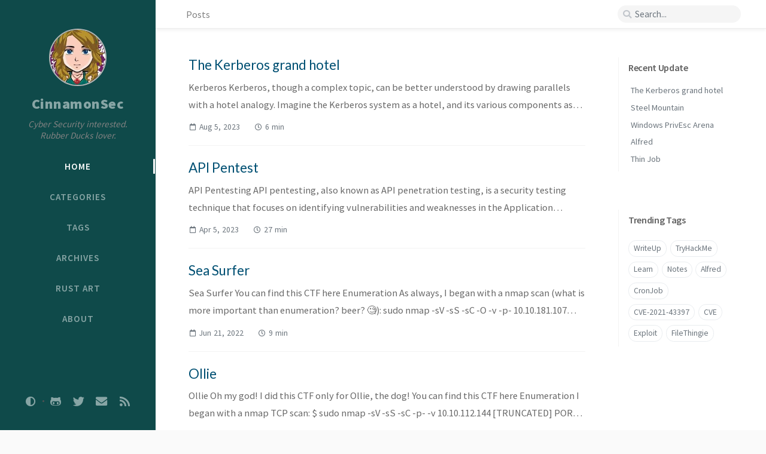

--- FILE ---
content_type: text/html; charset=utf-8
request_url: https://nananan.github.io/
body_size: 5619
content:
<!DOCTYPE html><html lang="en-US" ><head><meta http-equiv="Content-Type" content="text/html; charset=UTF-8"><meta name="viewport" content="width=device-width, initial-scale=1, shrink-to-fit=no"><meta name="pv-cache-enabled" content="false"><meta name="generator" content="Jekyll v4.3.2" /><meta property="og:title" content="CinnamonSec" /><meta property="og:locale" content="en_US" /><meta name="description" content="Cyber Security interested. Rubber Ducks Lover." /><meta property="og:description" content="Cyber Security interested. Rubber Ducks Lover." /><link rel="canonical" href="https://nananan.github.io/" /><meta property="og:url" content="https://nananan.github.io/" /><meta property="og:site_name" content="CinnamonSec" /><meta property="og:type" content="website" /><meta name="twitter:card" content="summary" /><meta property="twitter:title" content="CinnamonSec" /><meta name="twitter:site" content="@_cinnamon_92" /><meta name="google-site-verification" content="google_meta_tag_verification" /> <script type="application/ld+json"> {"@context":"https://schema.org","@type":"WebSite","description":"Cyber Security interested. Rubber Ducks Lover.","headline":"CinnamonSec","name":"Eliana Cannella","sameAs":["https://twitter.com/_cinnamon_92","https://github.com/nananan"],"url":"https://nananan.github.io/"}</script><title>CinnamonSec</title><link rel="shortcut icon" href="/assets/img/favicons/favicon.ico" type="image/x-icon"><link rel="icon" href="/assets/img/favicons/favicon.ico" type="image/x-icon"><link rel="apple-touch-icon" href="/assets/img/favicons/apple-icon.png"><link rel="apple-touch-icon" href="/assets/img/favicons/apple-icon-precomposed.png"><link rel="apple-touch-icon" sizes="57x57" href="/assets/img/favicons/apple-icon-57x57.png"><link rel="apple-touch-icon" sizes="60x60" href="/assets/img/favicons/apple-icon-60x60.png"><link rel="apple-touch-icon" sizes="72x72" href="/assets/img/favicons/apple-icon-72x72.png"><link rel="apple-touch-icon" sizes="76x76" href="/assets/img/favicons/apple-icon-76x76.png"><link rel="apple-touch-icon" sizes="114x114" href="/assets/img/favicons/apple-icon-114x114.png"><link rel="apple-touch-icon" sizes="120x120" href="/assets/img/favicons/apple-icon-120x120.png"><link rel="apple-touch-icon" sizes="144x144" href="/assets/img/favicons/apple-icon-144x144.png"><link rel="apple-touch-icon" sizes="152x152" href="/assets/img/favicons/apple-icon-152x152.png"><link rel="apple-touch-icon" sizes="180x180" href="/assets/img/favicons/apple-icon-180x180.png"><link rel="icon" type="image/png" sizes="192x192" href="/assets/img/favicons/android-icon-192x192.png"><link rel="icon" type="image/png" sizes="32x32" href="/assets/img/favicons/favicon-32x32.png"><link rel="icon" type="image/png" sizes="96x96" href="/assets/img/favicons/favicon-96x96.png"><link rel="icon" type="image/png" sizes="16x16" href="/assets/img/favicons/favicon-16x16.png"><link rel="manifest" href="/assets/img/favicons/manifest.json"><meta name='msapplication-config' content='/assets/img/favicons/browserconfig.xml'><meta name="msapplication-TileColor" content="#ffffff"><meta name="msapplication-TileImage" content="/assets/img/favicons/ms-icon-144x144.png"><meta name="theme-color" content="#ffffff"><link rel="preconnect" href="https://fonts.gstatic.com" crossorigin="anonymous"><link rel="dns-prefetch" href="https://fonts.gstatic.com"><link rel="preconnect" href="https://www.google-analytics.com" crossorigin="use-credentials"><link rel="dns-prefetch" href="https://www.google-analytics.com"><link rel="preconnect" href="https://www.googletagmanager.com" crossorigin="anonymous"><link rel="dns-prefetch" href="https://www.googletagmanager.com"><link rel="preconnect" href="cdn.jsdelivr.net"><link rel="dns-prefetch" href="cdn.jsdelivr.net"><link rel="stylesheet" href="https://cdn.jsdelivr.net/npm/bootstrap@4.0.0/dist/css/bootstrap.min.css" integrity="sha256-LA89z+k9fjgMKQ/kq4OO2Mrf8VltYml/VES+Rg0fh20=" crossorigin="anonymous"><link rel="stylesheet" href="https://cdn.jsdelivr.net/npm/@fortawesome/fontawesome-free@5.11.2/css/all.min.css" integrity="sha256-+N4/V/SbAFiW1MPBCXnfnP9QSN3+Keu+NlB+0ev/YKQ=" crossorigin="anonymous"><link rel="stylesheet" href="/assets/css/style.css"> <script src="https://cdn.jsdelivr.net/npm/jquery@3/dist/jquery.min.js"></script> <script defer src="https://cdn.jsdelivr.net/combine/npm/popper.js@1.15.0,npm/bootstrap@4/dist/js/bootstrap.min.js"></script> <script defer src="/assets/js/dist/home.min.js"></script> <script defer src="/app.js"></script> <script defer src="https://www.googletagmanager.com/gtag/js?id=G-4NBRMHJVCG"></script> <script> document.addEventListener("DOMContentLoaded", function(event) { window.dataLayer = window.dataLayer || []; function gtag(){dataLayer.push(arguments);} gtag('js', new Date()); gtag('config', 'G-4NBRMHJVCG'); }); </script><body data-spy="scroll" data-target="#toc"><div id="sidebar" class="d-flex flex-column align-items-end"><div class="profile-wrapper text-center"><div id="avatar"> <a href="/" alt="avatar" class="mx-auto"> <img src="/assets/img/favicon.jpg" alt="avatar" onerror="this.style.display='none'"> </a></div><div class="site-title mt-3"> <a href="/">CinnamonSec</a></div><div class="site-subtitle font-italic">Cyber Security interested.<br> Rubber Ducks lover.</div></div><ul class="w-100"><li class="nav-item active"> <a href="/" class="nav-link"> <i class="fa-fw fas fa-home ml-xl-3 mr-xl-3 unloaded"></i> <span>HOME</span> </a><li class="nav-item"> <a href="/categories/" class="nav-link"> <i class="fa-fw fas fa-stream ml-xl-3 mr-xl-3 unloaded"></i> <span>CATEGORIES</span> </a><li class="nav-item"> <a href="/tags/" class="nav-link"> <i class="fa-fw fas fa-tags ml-xl-3 mr-xl-3 unloaded"></i> <span>TAGS</span> </a><li class="nav-item"> <a href="/archives/" class="nav-link"> <i class="fa-fw fas fa-archive ml-xl-3 mr-xl-3 unloaded"></i> <span>ARCHIVES</span> </a><li class="nav-item"> <a href="/rust-art/" class="nav-link"> <i class="fa-fw fas fa-paint-brush ml-xl-3 mr-xl-3 unloaded"></i> <span>RUST ART</span> </a><li class="nav-item"> <a href="/about/" class="nav-link"> <i class="fa-fw fas fa-info ml-xl-3 mr-xl-3 unloaded"></i> <span>ABOUT</span> </a></ul><div class="sidebar-bottom mt-auto d-flex flex-wrap justify-content-center"> <a href="https://github.com/nananan" aria-label="github" class="order-3" target="_blank" rel="noopener"> <i class="fab fa-github-alt"></i> </a> <a href="https://twitter.com/_cinnamon_92" aria-label="twitter" class="order-4" target="_blank" rel="noopener"> <i class="fab fa-twitter"></i> </a> <a href=" javascript:location.href = 'mailto:' + ['eliana-c','live.it'].join('@')" aria-label="email" class="order-5" > <i class="fas fa-envelope"></i> </a> <a href="/feed.xml" aria-label="rss" class="order-6" > <i class="fas fa-rss"></i> </a> <span class="icon-border order-2"></span> <span id="mode-toggle-wrapper" class="order-1"> <i class="mode-toggle fas fa-adjust"></i> <script type="text/javascript"> class ModeToggle { static get MODE_KEY() { return "mode"; } static get DARK_MODE() { return "dark"; } static get LIGHT_MODE() { return "light"; } constructor() { if (this.hasMode) { if (this.isDarkMode) { if (!this.isSysDarkPrefer) { this.setDark(); } } else { if (this.isSysDarkPrefer) { this.setLight(); } } } var self = this; /* always follow the system prefers */ this.sysDarkPrefers.addListener(function() { if (self.hasMode) { if (self.isDarkMode) { if (!self.isSysDarkPrefer) { self.setDark(); } } else { if (self.isSysDarkPrefer) { self.setLight(); } } self.clearMode(); } self.updateMermaid(); }); } /* constructor() */ setDark() { $('html').attr(ModeToggle.MODE_KEY, ModeToggle.DARK_MODE); sessionStorage.setItem(ModeToggle.MODE_KEY, ModeToggle.DARK_MODE); } setLight() { $('html').attr(ModeToggle.MODE_KEY, ModeToggle.LIGHT_MODE); sessionStorage.setItem(ModeToggle.MODE_KEY, ModeToggle.LIGHT_MODE); } clearMode() { $('html').removeAttr(ModeToggle.MODE_KEY); sessionStorage.removeItem(ModeToggle.MODE_KEY); } get sysDarkPrefers() { return window.matchMedia("(prefers-color-scheme: dark)"); } get isSysDarkPrefer() { return this.sysDarkPrefers.matches; } get isDarkMode() { return this.mode == ModeToggle.DARK_MODE; } get isLightMode() { return this.mode == ModeToggle.LIGHT_MODE; } get hasMode() { return this.mode != null; } get mode() { return sessionStorage.getItem(ModeToggle.MODE_KEY); } /* get the current mode on screen */ get modeStatus() { if (this.isDarkMode || (!this.hasMode && this.isSysDarkPrefer) ) { return ModeToggle.DARK_MODE; } else { return ModeToggle.LIGHT_MODE; } } updateMermaid() { if (typeof mermaid !== "undefined") { let expectedTheme = (this.modeStatus === ModeToggle.DARK_MODE? "dark" : "default"); let config = { theme: expectedTheme }; /* re-render the SVG › <https://github.com/mermaid-js/mermaid/issues/311#issuecomment-332557344> */ $(".mermaid").each(function() { let svgCode = $(this).prev().children().html(); $(this).removeAttr("data-processed"); $(this).html(svgCode); }); mermaid.initialize(config); mermaid.init(undefined, ".mermaid"); } } flipMode() { if (this.hasMode) { if (this.isSysDarkPrefer) { if (this.isLightMode) { this.clearMode(); } else { this.setLight(); } } else { if (this.isDarkMode) { this.clearMode(); } else { this.setDark(); } } } else { if (this.isSysDarkPrefer) { this.setLight(); } else { this.setDark(); } } this.updateMermaid(); } /* flipMode() */ } /* ModeToggle */ let toggle = new ModeToggle(); $(".mode-toggle").click(function() { toggle.flipMode(); }); </script> </span></div></div><div id="topbar-wrapper" class="row justify-content-center topbar-down"><div id="topbar" class="col-11 d-flex h-100 align-items-center justify-content-between"> <span id="breadcrumb"> <span>Posts</span> </span> <i id="sidebar-trigger" class="fas fa-bars fa-fw"></i><div id="topbar-title"> CinnamonSec</div><i id="search-trigger" class="fas fa-search fa-fw"></i> <span id="search-wrapper" class="align-items-center"> <i class="fas fa-search fa-fw"></i> <input class="form-control" id="search-input" type="search" aria-label="search" placeholder="Search..."> <i class="fa fa-times-circle fa-fw" id="search-cleaner"></i> </span> <span id="search-cancel" >Cancel</span></div></div><div id="main-wrapper"><div id="main"><div class="row"><div class="col-12 col-lg-11 col-xl-8"><div id="page" class="post pb-5 pl-1 pr-1 pl-sm-2 pr-sm-2 pl-md-4 pr-md-4 mb-md-4"><div id="post-list"><div class="post-preview"><h1> <a href="/posts/kerberos/">The Kerberos grand hotel</a></h1><div class="post-content"><p> Kerberos Kerberos, though a complex topic, can be better understood by drawing parallels with a hotel analogy. Imagine the Kerberos system as a hotel, and its various components as essential ser...</p></div><div class="post-meta text-muted d-flex justify-content-between"><div> <i class="far fa-calendar fa-fw"></i> <span class="timeago " data-toggle="tooltip" data-placement="bottom" title="Sun, Aug 6, 2023, 12:00 AM +0200" > Aug 6, 2023 <i class="unloaded">2023-08-06T00:00:00+02:00</i> </span> <i class="far fa-clock fa-fw"></i> <span class="readtime" data-toggle="tooltip" data-placement="bottom" title="1221 words">6 min</span></div></div></div><div class="post-preview"><h1> <a href="/posts/api-pentest/">API Pentest</a></h1><div class="post-content"><p> API Pentesting API pentesting, also known as API penetration testing, is a security testing technique that focuses on identifying vulnerabilities and weaknesses in the Application Programming Inte...</p></div><div class="post-meta text-muted d-flex justify-content-between"><div> <i class="far fa-calendar fa-fw"></i> <span class="timeago " data-toggle="tooltip" data-placement="bottom" title="Thu, Apr 6, 2023, 12:00 AM +0200" > Apr 6, 2023 <i class="unloaded">2023-04-06T00:00:00+02:00</i> </span> <i class="far fa-clock fa-fw"></i> <span class="readtime" data-toggle="tooltip" data-placement="bottom" title="5001 words">27 min</span></div></div></div><div class="post-preview"><h1> <a href="/posts/seasurfer/">Sea Surfer</a></h1><div class="post-content"><p> Sea Surfer You can find this CTF here Enumeration As always, I began with a nmap scan (what is more important than enumeration? beer? 🧐): sudo nmap -sV -sS -sC -O -v -p- 10.10.181.107 [sudo] pas...</p></div><div class="post-meta text-muted d-flex justify-content-between"><div> <i class="far fa-calendar fa-fw"></i> <span class="timeago " data-toggle="tooltip" data-placement="bottom" title="Wed, Jun 22, 2022, 12:00 AM +0200" > Jun 22, 2022 <i class="unloaded">2022-06-22T00:00:00+02:00</i> </span> <i class="far fa-clock fa-fw"></i> <span class="readtime" data-toggle="tooltip" data-placement="bottom" title="1756 words">9 min</span></div></div></div><div class="post-preview"><h1> <a href="/posts/ollie/">Ollie</a></h1><div class="post-content"><p> Ollie Oh my god! I did this CTF only for Ollie, the dog! You can find this CTF here Enumeration I began with a nmap TCP scan: $ sudo nmap -sV -sS -sC -p- -v 10.10.112.144 [TRUNCATED] PORT ...</p></div><div class="post-meta text-muted d-flex justify-content-between"><div> <i class="far fa-calendar fa-fw"></i> <span class="timeago " data-toggle="tooltip" data-placement="bottom" title="Tue, Jun 7, 2022, 12:00 AM +0200" > Jun 7, 2022 <i class="unloaded">2022-06-07T00:00:00+02:00</i> </span> <i class="far fa-clock fa-fw"></i> <span class="readtime" data-toggle="tooltip" data-placement="bottom" title="1632 words">9 min</span></div></div></div><div class="post-preview"><h1> <a href="/posts/proxy/">Proxy</a></h1><div class="post-content"><p> What about Proxy? In this article, I will explain briefly something about Proxy. Why? Why not 😆 On the big internet, there are many articles about Proxy but I would write mine! Watch this ...</p></div><div class="post-meta text-muted d-flex justify-content-between"><div> <i class="far fa-calendar fa-fw"></i> <span class="timeago " data-toggle="tooltip" data-placement="bottom" title="Mon, May 30, 2022, 12:00 AM +0200" > May 30, 2022 <i class="unloaded">2022-05-30T00:00:00+02:00</i> </span> <i class="far fa-clock fa-fw"></i> <span class="readtime" data-toggle="tooltip" data-placement="bottom" title="911 words">5 min</span></div></div></div><div class="post-preview"><h1> <a href="/posts/liquid-files-cve/">LiquidFiles 3.5.13 Privilege Escalation</a></h1><div class="post-content"><p> LiquidFiles 3.5.13 Privilege Escalation (CVE-2021-43397) With two of my colleagues, during an engagement for a customer, we discovered a Privilege Escalation in the LiquidFiles 3.5.15. This secur...</p></div><div class="post-meta text-muted d-flex justify-content-between"><div> <i class="far fa-calendar fa-fw"></i> <span class="timeago " data-toggle="tooltip" data-placement="bottom" title="Sun, Nov 21, 2021, 12:00 AM +0100" > Nov 21, 2021 <i class="unloaded">2021-11-21T00:00:00+01:00</i> </span> <i class="far fa-clock fa-fw"></i> <span class="readtime" data-toggle="tooltip" data-placement="bottom" title="609 words">3 min</span></div></div></div><div class="post-preview"><h1> <a href="/posts/thin-job/">Thin Job</a></h1><div class="post-content"><p> Thin Job Hi everyone! I just announce my first box and I called it “Thin Job”! I tried to submit it to Hack the Box but they rejected it but (in my opinion) they don’t explain enough the motivatio...</p></div><div class="post-meta text-muted d-flex justify-content-between"><div> <i class="far fa-calendar fa-fw"></i> <span class="timeago " data-toggle="tooltip" data-placement="bottom" title="Sat, Nov 6, 2021, 12:00 AM +0100" > Nov 6, 2021 <i class="unloaded">2021-11-06T00:00:00+01:00</i> </span> <i class="far fa-clock fa-fw"></i> <span class="readtime" data-toggle="tooltip" data-placement="bottom" title="820 words">4 min</span></div></div></div><div class="post-preview"><h1> <a href="/posts/alfred/">Alfred</a></h1><div class="post-content"><p> Alfred In this room, we’ll learn how to exploit a common misconfiguration on a widely used automation server(Jenkins - This tool is used to create continuous integration/continuous development...</p></div><div class="post-meta text-muted d-flex justify-content-between"><div> <i class="far fa-calendar fa-fw"></i> <span class="timeago " data-toggle="tooltip" data-placement="bottom" title="Fri, Apr 2, 2021, 12:00 AM +0200" > Apr 2, 2021 <i class="unloaded">2021-04-02T00:00:00+02:00</i> </span> <i class="far fa-clock fa-fw"></i> <span class="readtime" data-toggle="tooltip" data-placement="bottom" title="2850 words">15 min</span></div></div></div><div class="post-preview"><h1> <a href="/posts/windows-privesc-arena/">Windows PrivEsc Arena</a></h1><div class="post-content"><p> Windows PrivEsc Arena Students will learn how to escalate privileges using a very vulnerable Windows 7 VM. RDP is open. [Task 1] - Connecting to TryHackMe network You don’t need me to do this...</p></div><div class="post-meta text-muted d-flex justify-content-between"><div> <i class="far fa-calendar fa-fw"></i> <span class="timeago " data-toggle="tooltip" data-placement="bottom" title="Tue, Mar 30, 2021, 12:00 AM +0200" > Mar 30, 2021 <i class="unloaded">2021-03-30T00:00:00+02:00</i> </span> <i class="far fa-clock fa-fw"></i> <span class="readtime" data-toggle="tooltip" data-placement="bottom" title="5273 words">29 min</span></div></div></div><div class="post-preview"><h1> <a href="/posts/steel-mountain/">Steel Mountain</a></h1><div class="post-content"><p> Steel Mountain In this room you will enumerate a Windows machine, gain initial access with Metasploit, use Powershell to further enumerate the machine and escalate your privileges to Administr...</p></div><div class="post-meta text-muted d-flex justify-content-between"><div> <i class="far fa-calendar fa-fw"></i> <span class="timeago " data-toggle="tooltip" data-placement="bottom" title="Sun, Mar 28, 2021, 12:00 AM +0100" > Mar 28, 2021 <i class="unloaded">2021-03-28T00:00:00+01:00</i> </span> <i class="far fa-clock fa-fw"></i> <span class="readtime" data-toggle="tooltip" data-placement="bottom" title="2357 words">13 min</span></div></div></div></div><ul class="pagination mt-4 mb-0 pl-lg-2"><li class="page-item disabled"> <a class="page-link btn-box-shadow" href="#" aria-label="previous-page"> <i class="fas fa-angle-left"></i> </a><li class="page-item active"> <a class="page-link btn-box-shadow" href="/">1</a><li class="page-item disabled"> <a class="page-link btn-box-shadow" href="#" aria-label="next-page"> <i class="fas fa-angle-right"></i> </a></ul></div></div><div id="panel-wrapper" class="col-xl-3 pl-2 text-muted topbar-down"><div class="access"><div id="access-lastmod" class="post"> <span>Recent Update</span><ul class="post-content pl-0 pb-1 ml-1 mt-2"><li><a href="/posts/kerberos/">The Kerberos grand hotel</a><li><a href="/posts/steel-mountain/">Steel Mountain</a><li><a href="/posts/windows-privesc-arena/">Windows PrivEsc Arena</a><li><a href="/posts/alfred/">Alfred</a><li><a href="/posts/thin-job/">Thin Job</a></ul></div><div id="access-tags"> <span>Trending Tags</span><div class="d-flex flex-wrap mt-3 mb-1 mr-3"> <a class="post-tag" href="/tags/writeup/">WriteUp</a> <a class="post-tag" href="/tags/tryhackme/">TryHackMe</a> <a class="post-tag" href="/tags/learn/">Learn</a> <a class="post-tag" href="/tags/notes/">Notes</a> <a class="post-tag" href="/tags/alfred/">Alfred</a> <a class="post-tag" href="/tags/cronjob/">CronJob</a> <a class="post-tag" href="/tags/cve-2021-43397/">CVE-2021-43397</a> <a class="post-tag" href="/tags/cve/">CVE</a> <a class="post-tag" href="/tags/exploit/">Exploit</a> <a class="post-tag" href="/tags/filethingie/">FileThingie</a></div></div></div></div></div><footer class="d-flex w-100 justify-content-center"><div class="d-flex justify-content-between align-items-center"><div class="footer-left"><p class="mb-0"> © 2025 <a href="https://twitter.com/_cinnamon_92">Eliana Cannella</a>. <span data-toggle="tooltip" data-placement="top" title="Except where otherwise noted, the blog posts on this site are licensed under the Creative Commons Attribution 4.0 International (CC BY 4.0) License by the author.">Some rights reserved.</span></p></div><div class="footer-right"><p class="mb-0"> Powered by <a href="https://jekyllrb.com" target="_blank" rel="noopener">Jekyll</a> with <a href="https://github.com/cotes2020/jekyll-theme-chirpy" target="_blank" rel="noopener">Chirpy</a> theme.</p></div></div></footer></div><div id="search-result-wrapper" class="d-flex justify-content-center unloaded"><div class="col-12 col-sm-11 post-content"><div id="search-hints"><h4 class="text-muted mb-4">Trending Tags</h4><a class="post-tag" href="/tags/writeup/">WriteUp</a> <a class="post-tag" href="/tags/tryhackme/">TryHackMe</a> <a class="post-tag" href="/tags/learn/">Learn</a> <a class="post-tag" href="/tags/notes/">Notes</a> <a class="post-tag" href="/tags/alfred/">Alfred</a> <a class="post-tag" href="/tags/cronjob/">CronJob</a> <a class="post-tag" href="/tags/cve-2021-43397/">CVE 2021 43397</a> <a class="post-tag" href="/tags/cve/">CVE</a> <a class="post-tag" href="/tags/exploit/">Exploit</a> <a class="post-tag" href="/tags/filethingie/">FileThingie</a></div><div id="search-results" class="d-flex flex-wrap justify-content-center text-muted mt-3"></div></div></div></div><div id="mask"></div><a id="back-to-top" href="#" aria-label="back-to-top" class="btn btn-lg btn-box-shadow" role="button"> <i class="fas fa-angle-up"></i> </a> <script src="https://cdn.jsdelivr.net/npm/simple-jekyll-search@1.7.3/dest/simple-jekyll-search.min.js"></script> <script> SimpleJekyllSearch({ searchInput: document.getElementById('search-input'), resultsContainer: document.getElementById('search-results'), json: '/assets/js/data/search.json', searchResultTemplate: '<div class="pl-1 pr-1 pl-sm-2 pr-sm-2 pl-lg-4 pr-lg-4 pl-xl-0 pr-xl-0"> <a href="https://nananan.github.io{url}">{title}</a><div class="post-meta d-flex flex-column flex-sm-row text-muted mt-1 mb-1"> {categories} {tags}</div><p>{snippet}</p></div>', noResultsText: '<p class="mt-5">Oops! No result founds.</p>', templateMiddleware: function(prop, value, template) { if (prop === 'categories') { if (value === '') { return `${value}`; } else { return `<div class="mr-sm-4"><i class="far fa-folder fa-fw"></i>${value}</div>`; } } if (prop === 'tags') { if (value === '') { return `${value}`; } else { return `<div><i class="fa fa-tag fa-fw"></i>${value}</div>`; } } } }); </script>


--- FILE ---
content_type: text/css; charset=utf-8
request_url: https://nananan.github.io/assets/css/style.css
body_size: 10847
content:
/*!
 * The styles for Jekyll theme Chirpy
 *
 * Chirpy v3.2.2 (https://github.com/cotes2020/jekyll-theme-chirpy)
 * © 2019 Cotes Chung
 * MIT Licensed
 */@import"https://fonts.googleapis.com/css2?family=Lato&family=Source+Sans+Pro:wght@400;600;900&display=swap";.post-tag:hover,.tag:hover{background:var(--tag-hover);transition:background .35s ease-in-out}.table-wrapper>table tbody tr td,.table-wrapper>table thead th{padding:.4rem 1rem;font-size:95%;white-space:nowrap}#page-category a:hover,#page-tag a:hover,.license-wrapper>a:hover,#post-list .post-preview a:hover,#search-results a:hover,#topbar #breadcrumb a:hover,.post-content a:not(.img-hyperlink):hover,.post-meta a:hover,.post a:hover code,#access-lastmod a:hover,footer a:hover{color:#d2603a !important;border-bottom:1px solid #d2603a;text-decoration:none}#search-results a,.post-content a:not(.img-hyperlink),.post-meta a,a{color:var(--link-color)}.post-content a:not(.img-hyperlink),.post-meta a{border-bottom:1px solid var(--link-underline-color)}#page-category ul>li>a,#page-tag ul>li>a,#page .categories a:not(:hover),#page #tags a:not(:hover),#page #archives a:not(:hover),#search-results a,#access-lastmod a{border-bottom:none}#search-results a,h5,h4,h3,h2,h1{font-weight:400;font-family:"Lato","Microsoft Yahei",sans-serif}#post-wrapper h5,#post-wrapper h4,#post-wrapper h3,#post-wrapper h2{line-height:1.2;margin-bottom:1rem}h5,h4,h3,h2{padding-top:3.5rem;margin-top:-2.5rem}html:not([mode]),html[mode=light]{--highlight-bg-color: #f7f7f7;--highlighter-rouge-color: #353a3d;--highlight-lineno-color: #c2c6cc;--highlight-lineno-border-color: #e9ecef;--inline-code-bg: #f3f3f3}html:not([mode]) .highlight .hll,html[mode=light] .highlight .hll{background-color:#ffc}html:not([mode]) .highlight .c,html[mode=light] .highlight .c{color:#998;font-style:italic}html:not([mode]) .highlight .err,html[mode=light] .highlight .err{color:#a61717;background-color:#e3d2d2}html:not([mode]) .highlight .k,html[mode=light] .highlight .k{color:#000;font-weight:bold}html:not([mode]) .highlight .o,html[mode=light] .highlight .o{color:#000;font-weight:bold}html:not([mode]) .highlight .cm,html[mode=light] .highlight .cm{color:#998;font-style:italic}html:not([mode]) .highlight .cp,html[mode=light] .highlight .cp{color:#999;font-weight:bold;font-style:italic}html:not([mode]) .highlight .c1,html[mode=light] .highlight .c1{color:#998;font-style:italic}html:not([mode]) .highlight .cs,html[mode=light] .highlight .cs{color:#999;font-weight:bold;font-style:italic}html:not([mode]) .highlight .gd,html[mode=light] .highlight .gd{color:#d01040;background-color:#fdd}html:not([mode]) .highlight .ge,html[mode=light] .highlight .ge{color:#000;font-style:italic}html:not([mode]) .highlight .gr,html[mode=light] .highlight .gr{color:#a00}html:not([mode]) .highlight .gh,html[mode=light] .highlight .gh{color:#999}html:not([mode]) .highlight .gi,html[mode=light] .highlight .gi{color:teal;background-color:#dfd}html:not([mode]) .highlight .go,html[mode=light] .highlight .go{color:#888}html:not([mode]) .highlight .gp,html[mode=light] .highlight .gp{color:#555}html:not([mode]) .highlight .gs,html[mode=light] .highlight .gs{font-weight:bold}html:not([mode]) .highlight .gu,html[mode=light] .highlight .gu{color:#aaa}html:not([mode]) .highlight .gt,html[mode=light] .highlight .gt{color:#a00}html:not([mode]) .highlight .kc,html[mode=light] .highlight .kc{color:#000;font-weight:bold}html:not([mode]) .highlight .kd,html[mode=light] .highlight .kd{color:#000;font-weight:bold}html:not([mode]) .highlight .kn,html[mode=light] .highlight .kn{color:#000;font-weight:bold}html:not([mode]) .highlight .kp,html[mode=light] .highlight .kp{color:#000;font-weight:bold}html:not([mode]) .highlight .kr,html[mode=light] .highlight .kr{color:#000;font-weight:bold}html:not([mode]) .highlight .kt,html[mode=light] .highlight .kt{color:#458;font-weight:bold}html:not([mode]) .highlight .m,html[mode=light] .highlight .m{color:#099}html:not([mode]) .highlight .s,html[mode=light] .highlight .s{color:#d01040}html:not([mode]) .highlight .na,html[mode=light] .highlight .na{color:teal}html:not([mode]) .highlight .nb,html[mode=light] .highlight .nb{color:#0086b3}html:not([mode]) .highlight .nc,html[mode=light] .highlight .nc{color:#458;font-weight:bold}html:not([mode]) .highlight .no,html[mode=light] .highlight .no{color:teal}html:not([mode]) .highlight .nd,html[mode=light] .highlight .nd{color:#3c5d5d;font-weight:bold}html:not([mode]) .highlight .ni,html[mode=light] .highlight .ni{color:purple}html:not([mode]) .highlight .ne,html[mode=light] .highlight .ne{color:#900;font-weight:bold}html:not([mode]) .highlight .nf,html[mode=light] .highlight .nf{color:#900;font-weight:bold}html:not([mode]) .highlight .nl,html[mode=light] .highlight .nl{color:#900;font-weight:bold}html:not([mode]) .highlight .nn,html[mode=light] .highlight .nn{color:#555}html:not([mode]) .highlight .nt,html[mode=light] .highlight .nt{color:navy}html:not([mode]) .highlight .nv,html[mode=light] .highlight .nv{color:teal}html:not([mode]) .highlight .ow,html[mode=light] .highlight .ow{color:#000;font-weight:bold}html:not([mode]) .highlight .w,html[mode=light] .highlight .w{color:#bbb}html:not([mode]) .highlight .mf,html[mode=light] .highlight .mf{color:#099}html:not([mode]) .highlight .mh,html[mode=light] .highlight .mh{color:#099}html:not([mode]) .highlight .mi,html[mode=light] .highlight .mi{color:#099}html:not([mode]) .highlight .mo,html[mode=light] .highlight .mo{color:#099}html:not([mode]) .highlight .sb,html[mode=light] .highlight .sb{color:#d01040}html:not([mode]) .highlight .sc,html[mode=light] .highlight .sc{color:#d01040}html:not([mode]) .highlight .sd,html[mode=light] .highlight .sd{color:#d01040}html:not([mode]) .highlight .s2,html[mode=light] .highlight .s2{color:#d01040}html:not([mode]) .highlight .se,html[mode=light] .highlight .se{color:#d01040}html:not([mode]) .highlight .sh,html[mode=light] .highlight .sh{color:#d01040}html:not([mode]) .highlight .si,html[mode=light] .highlight .si{color:#d01040}html:not([mode]) .highlight .sx,html[mode=light] .highlight .sx{color:#d01040}html:not([mode]) .highlight .sr,html[mode=light] .highlight .sr{color:#009926}html:not([mode]) .highlight .s1,html[mode=light] .highlight .s1{color:#d01040}html:not([mode]) .highlight .ss,html[mode=light] .highlight .ss{color:#990073}html:not([mode]) .highlight .bp,html[mode=light] .highlight .bp{color:#999}html:not([mode]) .highlight .vc,html[mode=light] .highlight .vc{color:teal}html:not([mode]) .highlight .vg,html[mode=light] .highlight .vg{color:teal}html:not([mode]) .highlight .vi,html[mode=light] .highlight .vi{color:teal}html:not([mode]) .highlight .il,html[mode=light] .highlight .il{color:#099}html[mode=dark]{--highlight-bg-color: #252525;--highlighter-rouge-color: #de6b18;--highlight-lineno-color: #6c6c6d;--highlight-lineno-border-color: #303435;--inline-code-bg: #272822}html[mode=dark] .highlight .gp{color:#818c96}html[mode=dark] pre{color:#bfbfbf}html[mode=dark] kbd{background-color:#000}html[mode=dark] .highlight pre{background-color:var(--highlight-bg-color)}html[mode=dark] .highlight .hll{background-color:var(--highlight-bg-color)}html[mode=dark] .highlight .c{color:#75715e}html[mode=dark] .highlight .err{color:#960050;background-color:#1e0010}html[mode=dark] .highlight .k{color:#66d9ef}html[mode=dark] .highlight .l{color:#ae81ff}html[mode=dark] .highlight .n{color:#f8f8f2}html[mode=dark] .highlight .o{color:#f92672}html[mode=dark] .highlight .p{color:#f8f8f2}html[mode=dark] .highlight .cm{color:#75715e}html[mode=dark] .highlight .cp{color:#75715e}html[mode=dark] .highlight .c1{color:#75715e}html[mode=dark] .highlight .cs{color:#75715e}html[mode=dark] .highlight .ge{color:inherit;font-style:italic}html[mode=dark] .highlight .gs{font-weight:bold}html[mode=dark] .highlight .kc{color:#66d9ef}html[mode=dark] .highlight .kd{color:#66d9ef}html[mode=dark] .highlight .kn{color:#f92672}html[mode=dark] .highlight .kp{color:#66d9ef}html[mode=dark] .highlight .kr{color:#66d9ef}html[mode=dark] .highlight .kt{color:#66d9ef}html[mode=dark] .highlight .ld{color:#e6db74}html[mode=dark] .highlight .m{color:#ae81ff}html[mode=dark] .highlight .s{color:#e6db74}html[mode=dark] .highlight .na{color:#a6e22e}html[mode=dark] .highlight .nb{color:#f8f8f2}html[mode=dark] .highlight .nc{color:#a6e22e}html[mode=dark] .highlight .no{color:#66d9ef}html[mode=dark] .highlight .nd{color:#a6e22e}html[mode=dark] .highlight .ni{color:#f8f8f2}html[mode=dark] .highlight .ne{color:#a6e22e}html[mode=dark] .highlight .nf{color:#a6e22e}html[mode=dark] .highlight .nl{color:#f8f8f2}html[mode=dark] .highlight .nn{color:#f8f8f2}html[mode=dark] .highlight .nx{color:#a6e22e}html[mode=dark] .highlight .py{color:#f8f8f2}html[mode=dark] .highlight .nt{color:#f92672}html[mode=dark] .highlight .nv{color:#f8f8f2}html[mode=dark] .highlight .ow{color:#f92672}html[mode=dark] .highlight .w{color:#f8f8f2}html[mode=dark] .highlight .mf{color:#ae81ff}html[mode=dark] .highlight .mh{color:#ae81ff}html[mode=dark] .highlight .mi{color:#ae81ff}html[mode=dark] .highlight .mo{color:#ae81ff}html[mode=dark] .highlight .sb{color:#e6db74}html[mode=dark] .highlight .sc{color:#e6db74}html[mode=dark] .highlight .sd{color:#e6db74}html[mode=dark] .highlight .s2{color:#e6db74}html[mode=dark] .highlight .se{color:#ae81ff}html[mode=dark] .highlight .sh{color:#e6db74}html[mode=dark] .highlight .si{color:#e6db74}html[mode=dark] .highlight .sx{color:#e6db74}html[mode=dark] .highlight .sr{color:#e6db74}html[mode=dark] .highlight .s1{color:#e6db74}html[mode=dark] .highlight .ss{color:#e6db74}html[mode=dark] .highlight .bp{color:#f8f8f2}html[mode=dark] .highlight .vc{color:#f8f8f2}html[mode=dark] .highlight .vg{color:#f8f8f2}html[mode=dark] .highlight .vi{color:#f8f8f2}html[mode=dark] .highlight .il{color:#ae81ff}html[mode=dark] .highlight .gu{color:#75715e}html[mode=dark] .highlight .gd{color:#f92672;background-color:#561c08}html[mode=dark] .highlight .gi{color:#a6e22e;background-color:#0b5858}@media(prefers-color-scheme: dark){html:not([mode]),html[mode=dark]{--highlight-bg-color: #252525;--highlighter-rouge-color: #de6b18;--highlight-lineno-color: #6c6c6d;--highlight-lineno-border-color: #303435;--inline-code-bg: #272822}html:not([mode]) .highlight .gp,html[mode=dark] .highlight .gp{color:#818c96}html:not([mode]) pre,html[mode=dark] pre{color:#bfbfbf}html:not([mode]) kbd,html[mode=dark] kbd{background-color:#000}html:not([mode]) .highlight pre,html[mode=dark] .highlight pre{background-color:var(--highlight-bg-color)}html:not([mode]) .highlight .hll,html[mode=dark] .highlight .hll{background-color:var(--highlight-bg-color)}html:not([mode]) .highlight .c,html[mode=dark] .highlight .c{color:#75715e}html:not([mode]) .highlight .err,html[mode=dark] .highlight .err{color:#960050;background-color:#1e0010}html:not([mode]) .highlight .k,html[mode=dark] .highlight .k{color:#66d9ef}html:not([mode]) .highlight .l,html[mode=dark] .highlight .l{color:#ae81ff}html:not([mode]) .highlight .n,html[mode=dark] .highlight .n{color:#f8f8f2}html:not([mode]) .highlight .o,html[mode=dark] .highlight .o{color:#f92672}html:not([mode]) .highlight .p,html[mode=dark] .highlight .p{color:#f8f8f2}html:not([mode]) .highlight .cm,html[mode=dark] .highlight .cm{color:#75715e}html:not([mode]) .highlight .cp,html[mode=dark] .highlight .cp{color:#75715e}html:not([mode]) .highlight .c1,html[mode=dark] .highlight .c1{color:#75715e}html:not([mode]) .highlight .cs,html[mode=dark] .highlight .cs{color:#75715e}html:not([mode]) .highlight .ge,html[mode=dark] .highlight .ge{color:inherit;font-style:italic}html:not([mode]) .highlight .gs,html[mode=dark] .highlight .gs{font-weight:bold}html:not([mode]) .highlight .kc,html[mode=dark] .highlight .kc{color:#66d9ef}html:not([mode]) .highlight .kd,html[mode=dark] .highlight .kd{color:#66d9ef}html:not([mode]) .highlight .kn,html[mode=dark] .highlight .kn{color:#f92672}html:not([mode]) .highlight .kp,html[mode=dark] .highlight .kp{color:#66d9ef}html:not([mode]) .highlight .kr,html[mode=dark] .highlight .kr{color:#66d9ef}html:not([mode]) .highlight .kt,html[mode=dark] .highlight .kt{color:#66d9ef}html:not([mode]) .highlight .ld,html[mode=dark] .highlight .ld{color:#e6db74}html:not([mode]) .highlight .m,html[mode=dark] .highlight .m{color:#ae81ff}html:not([mode]) .highlight .s,html[mode=dark] .highlight .s{color:#e6db74}html:not([mode]) .highlight .na,html[mode=dark] .highlight .na{color:#a6e22e}html:not([mode]) .highlight .nb,html[mode=dark] .highlight .nb{color:#f8f8f2}html:not([mode]) .highlight .nc,html[mode=dark] .highlight .nc{color:#a6e22e}html:not([mode]) .highlight .no,html[mode=dark] .highlight .no{color:#66d9ef}html:not([mode]) .highlight .nd,html[mode=dark] .highlight .nd{color:#a6e22e}html:not([mode]) .highlight .ni,html[mode=dark] .highlight .ni{color:#f8f8f2}html:not([mode]) .highlight .ne,html[mode=dark] .highlight .ne{color:#a6e22e}html:not([mode]) .highlight .nf,html[mode=dark] .highlight .nf{color:#a6e22e}html:not([mode]) .highlight .nl,html[mode=dark] .highlight .nl{color:#f8f8f2}html:not([mode]) .highlight .nn,html[mode=dark] .highlight .nn{color:#f8f8f2}html:not([mode]) .highlight .nx,html[mode=dark] .highlight .nx{color:#a6e22e}html:not([mode]) .highlight .py,html[mode=dark] .highlight .py{color:#f8f8f2}html:not([mode]) .highlight .nt,html[mode=dark] .highlight .nt{color:#f92672}html:not([mode]) .highlight .nv,html[mode=dark] .highlight .nv{color:#f8f8f2}html:not([mode]) .highlight .ow,html[mode=dark] .highlight .ow{color:#f92672}html:not([mode]) .highlight .w,html[mode=dark] .highlight .w{color:#f8f8f2}html:not([mode]) .highlight .mf,html[mode=dark] .highlight .mf{color:#ae81ff}html:not([mode]) .highlight .mh,html[mode=dark] .highlight .mh{color:#ae81ff}html:not([mode]) .highlight .mi,html[mode=dark] .highlight .mi{color:#ae81ff}html:not([mode]) .highlight .mo,html[mode=dark] .highlight .mo{color:#ae81ff}html:not([mode]) .highlight .sb,html[mode=dark] .highlight .sb{color:#e6db74}html:not([mode]) .highlight .sc,html[mode=dark] .highlight .sc{color:#e6db74}html:not([mode]) .highlight .sd,html[mode=dark] .highlight .sd{color:#e6db74}html:not([mode]) .highlight .s2,html[mode=dark] .highlight .s2{color:#e6db74}html:not([mode]) .highlight .se,html[mode=dark] .highlight .se{color:#ae81ff}html:not([mode]) .highlight .sh,html[mode=dark] .highlight .sh{color:#e6db74}html:not([mode]) .highlight .si,html[mode=dark] .highlight .si{color:#e6db74}html:not([mode]) .highlight .sx,html[mode=dark] .highlight .sx{color:#e6db74}html:not([mode]) .highlight .sr,html[mode=dark] .highlight .sr{color:#e6db74}html:not([mode]) .highlight .s1,html[mode=dark] .highlight .s1{color:#e6db74}html:not([mode]) .highlight .ss,html[mode=dark] .highlight .ss{color:#e6db74}html:not([mode]) .highlight .bp,html[mode=dark] .highlight .bp{color:#f8f8f2}html:not([mode]) .highlight .vc,html[mode=dark] .highlight .vc{color:#f8f8f2}html:not([mode]) .highlight .vg,html[mode=dark] .highlight .vg{color:#f8f8f2}html:not([mode]) .highlight .vi,html[mode=dark] .highlight .vi{color:#f8f8f2}html:not([mode]) .highlight .il,html[mode=dark] .highlight .il{color:#ae81ff}html:not([mode]) .highlight .gu,html[mode=dark] .highlight .gu{color:#75715e}html:not([mode]) .highlight .gd,html[mode=dark] .highlight .gd{color:#f92672;background-color:#561c08}html:not([mode]) .highlight .gi,html[mode=dark] .highlight .gi{color:#a6e22e;background-color:#0b5858}html[mode=light]{--highlight-bg-color: #f7f7f7;--highlighter-rouge-color: #353a3d;--highlight-lineno-color: #c2c6cc;--highlight-lineno-border-color: #e9ecef;--inline-code-bg: #f3f3f3}html[mode=light] .highlight .hll{background-color:#ffc}html[mode=light] .highlight .c{color:#998;font-style:italic}html[mode=light] .highlight .err{color:#a61717;background-color:#e3d2d2}html[mode=light] .highlight .k{color:#000;font-weight:bold}html[mode=light] .highlight .o{color:#000;font-weight:bold}html[mode=light] .highlight .cm{color:#998;font-style:italic}html[mode=light] .highlight .cp{color:#999;font-weight:bold;font-style:italic}html[mode=light] .highlight .c1{color:#998;font-style:italic}html[mode=light] .highlight .cs{color:#999;font-weight:bold;font-style:italic}html[mode=light] .highlight .gd{color:#d01040;background-color:#fdd}html[mode=light] .highlight .ge{color:#000;font-style:italic}html[mode=light] .highlight .gr{color:#a00}html[mode=light] .highlight .gh{color:#999}html[mode=light] .highlight .gi{color:teal;background-color:#dfd}html[mode=light] .highlight .go{color:#888}html[mode=light] .highlight .gp{color:#555}html[mode=light] .highlight .gs{font-weight:bold}html[mode=light] .highlight .gu{color:#aaa}html[mode=light] .highlight .gt{color:#a00}html[mode=light] .highlight .kc{color:#000;font-weight:bold}html[mode=light] .highlight .kd{color:#000;font-weight:bold}html[mode=light] .highlight .kn{color:#000;font-weight:bold}html[mode=light] .highlight .kp{color:#000;font-weight:bold}html[mode=light] .highlight .kr{color:#000;font-weight:bold}html[mode=light] .highlight .kt{color:#458;font-weight:bold}html[mode=light] .highlight .m{color:#099}html[mode=light] .highlight .s{color:#d01040}html[mode=light] .highlight .na{color:teal}html[mode=light] .highlight .nb{color:#0086b3}html[mode=light] .highlight .nc{color:#458;font-weight:bold}html[mode=light] .highlight .no{color:teal}html[mode=light] .highlight .nd{color:#3c5d5d;font-weight:bold}html[mode=light] .highlight .ni{color:purple}html[mode=light] .highlight .ne{color:#900;font-weight:bold}html[mode=light] .highlight .nf{color:#900;font-weight:bold}html[mode=light] .highlight .nl{color:#900;font-weight:bold}html[mode=light] .highlight .nn{color:#555}html[mode=light] .highlight .nt{color:navy}html[mode=light] .highlight .nv{color:teal}html[mode=light] .highlight .ow{color:#000;font-weight:bold}html[mode=light] .highlight .w{color:#bbb}html[mode=light] .highlight .mf{color:#099}html[mode=light] .highlight .mh{color:#099}html[mode=light] .highlight .mi{color:#099}html[mode=light] .highlight .mo{color:#099}html[mode=light] .highlight .sb{color:#d01040}html[mode=light] .highlight .sc{color:#d01040}html[mode=light] .highlight .sd{color:#d01040}html[mode=light] .highlight .s2{color:#d01040}html[mode=light] .highlight .se{color:#d01040}html[mode=light] .highlight .sh{color:#d01040}html[mode=light] .highlight .si{color:#d01040}html[mode=light] .highlight .sx{color:#d01040}html[mode=light] .highlight .sr{color:#009926}html[mode=light] .highlight .s1{color:#d01040}html[mode=light] .highlight .ss{color:#990073}html[mode=light] .highlight .bp{color:#999}html[mode=light] .highlight .vc{color:teal}html[mode=light] .highlight .vg{color:teal}html[mode=light] .highlight .vi{color:teal}html[mode=light] .highlight .il{color:#099}}figure.highlight,.highlight,.highlighter-rouge,div>pre{background:var(--highlight-bg-color)}.highlight,.highlighter-rouge,div>pre{border-radius:6px}div[class^=highlighter-rouge] td.rouge-code,div.language-plaintext.highlighter-rouge td.rouge-code,div.language-console.highlighter-rouge td.rouge-code,div.language-terminal.highlighter-rouge td.rouge-code,div>pre{padding:1.5rem}.highlighter-rouge{color:var(--highlighter-rouge-color);margin-top:.5rem;margin-bottom:1.2em}.highlight{overflow:auto}.highlight .lineno{margin-left:.2rem;padding-right:.5rem;min-width:2.2rem;text-align:right;color:var(--highlight-lineno-color);border-right:1px solid var(--highlight-lineno-border-color);-webkit-user-select:none;-khtml-user-select:none;-moz-user-select:none;-ms-user-select:none;-o-user-select:none;user-select:none}.highlight pre{margin-bottom:0;font-size:.85rem;line-height:1.4rem;word-wrap:normal}.highlight table{padding:0;border:0}.highlight table td pre{overflow:visible;word-break:normal}.highlight td{padding:0;border:0}code{-webkit-hyphens:none;-ms-hyphens:none;-moz-hyphens:none;hyphens:none}code.highlighter-rouge{font-size:.85rem;padding:3px 5px;border-radius:4px;background-color:var(--inline-code-bg)}a>code.highlighter-rouge{padding-bottom:0;color:inherit}a:hover>code.highlighter-rouge{border-bottom:none}blockquote code.highlighter-rouge{color:inherit}td.rouge-code{padding:1.5rem 1.5rem 1.5rem 1rem}td.rouge-code a{color:inherit !important;border-bottom:none !important;pointer-events:none}div[class^=highlighter-rouge] pre.lineno,div.language-plaintext.highlighter-rouge pre.lineno,div.language-console.highlighter-rouge pre.lineno,div.language-terminal.highlighter-rouge pre.lineno{display:none}div[class^=language-]::before{content:attr(lang);position:absolute;right:2rem;margin-top:3px;font-size:.7rem;font-weight:600;color:var(--highlight-lineno-color);text-transform:uppercase}@media(min-width: 768px){div[class^=language-]::before{right:3.1rem}}@media(min-width: 1650px){div[class^=language-]::before{right:3.5rem}}html:not([mode]),html[mode=light]{--body-bg: #fafafa;--mask-bg: #c1c3c5;--main-wrapper-bg: white;--main-border-color: #f3f3f3;--btn-border-color: #e9ecef;--text-color: #333333;--blockquote-border-color: #eee;--blockquote-text-color: #9a9a9a;--link-color: #005073;--link-underline-color: #dee2e6;--text-muted-color: gray;--tb-odd-bg: #fbfcfd;--tb-border-color: #eaeaea;--button-bg: #fff;--btn-backtotop-color: #686868;--btn-backtotop-border-color: #f1f1f1;--btn-box-shadow: #eaeaea;--checkbox-color: #c5c5c5;--checkbox-checked-color: #07a8f7;--sidebar-bg: #0f4a4a;--nav-cursor-color: #fcfcfc;--topbar-wrapper-bg: white;--topbar-text-color: rgb(78, 78, 78);--search-wrapper-bg: #f5f5f5;--search-tag-bg: #f8f9fa;--search-icon-color: #c2c6cc;--input-focus-border-color: var(--btn-border-color);--post-list-text-color: dimgray;--btn-patinator-text-color: #555555;--btn-paginator-hover-color: #e9ecef;--btn-active-bg: #0f4a4a;--btn-active-border-color: #0f4a4a;--btn-text-color: #f8f8f8;--btn-paginator-border-color: #f1f1f1;--btn-paginator-shadow: #0f4a4a;--pin-bg: #f5f5f5;--pin-color: #999fa4;--btn-share-hover-color: var(--link-color);--card-border-color: #f1f1f1;--card-box-shadow: rgba(234, 234, 234, 0.7686274509803922);--label-color: #616161;--relate-post-date: rgba(30, 55, 70, 0.4);--tag-bg: rgba(0, 0, 0, 0.075);--tag-border: #dee2e6;--tag-shadow: var(--btn-border-color);--tag-hover: rgb(222, 226, 230);--categories-hover-bg: var(--btn-border-color);--dash-color: silver;--timeline-color: rgba(0, 0, 0, 0.075);--timeline-node-bg: #c2c6cc;--timeline-year-dot-color: #ffffff;--footer-bg-color: #ffffff;--footnote-target-bg: lightcyan;--footer-link: #424242}html:not([mode]) .mode-toggle,html[mode=light] .mode-toggle{transform:none}html[mode=dark]{--main-wrapper-bg: rgb(27, 27, 30);--body-bg: var(--main-wrapper-bg);--topbar-wrapper-bg: rgb(39, 40, 43);--search-wrapper-bg: rgb(34, 34, 39);--search-icon-color: rgb(100, 102, 105);--input-focus-border-color: rgb(112, 114, 115);--mask-bg: rgb(68, 69, 70);--footer-bg-color: var(--main-wrapper-bg);--text-color: rgb(175, 176, 177);--text-muted-color: rgb(107, 116, 124);--link-color: rgb(138, 180, 248);--link-underline-color: rgb(82, 108, 150);--main-border-color: rgb(44, 45, 45);--button-bg: rgb(39, 40, 43);--blockquote-border-color: rgb(66, 66, 66);--blockquote-text-color: rgb(117, 117, 117);--btn-border-color: rgb(63, 65, 68);--btn-backtotop-color: var(--text-color);--btn-backtotop-border-color: var(--btn-border-color);--btn-box-shadow: var(--main-wrapper-bg);--card-header-bg: rgb(51, 50, 50);--label-color: rgb(108, 117, 125);--checkbox-color: rgb(118 120 121);--checkbox-checked-color: var(--link-color);--nav-cursor-color: rgb(183, 182, 182);--sidebar-bg: radial-gradient(circle, #242424 0%, #1d1f27 100%);--topbar-text-color: var(--text-color);--post-list-text-color: rgb(175, 176, 177);--btn-patinator-text-color: var(--text-color);--btn-paginator-hover-color: rgb(64, 65, 66);--btn-active-bg: rgba(28, 52, 94, 1);--btn-active-border-color: rgb(66, 94, 138);--btn-text-color: var(--text-color);--btn-paginator-border-color: var(--btn-border-color);--btn-paginator-shadow: var(--main-wrapper-bg);--pin-bg: rgb(34 35 37);--pin-color: inherit;--toc-highlight: rgb(116, 178, 243);--tag-bg: rgb(41, 40, 40);--tag-hover: rgb(43, 56, 62);--tb-odd-bg: rgba(42, 47, 53, 0.52);--tb-even-bg: rgb(31, 31, 34);--tb-border-color: var(--tb-odd-bg);--footnote-target-bg: rgb(63, 81, 181);--btn-share-color: #6c757d;--btn-share-hover-color: #bfc1ca;--relate-post-date: var(--text-muted-color);--card-bg: rgb(39, 40, 43);--card-border-color: rgb(53, 53, 60);--card-box-shadow: var(--main-wrapper-bg);--tag-border: rgb(59, 79, 88);--tag-shadow: rgb(32, 33, 33);--search-tag-bg: var(--tag-bg);--dash-color: rgb(63, 65, 68);--categories-border: rgb(64, 66, 69);--categories-hover-bg: rgb(73, 75, 76);--timeline-node-bg: rgb(150, 152, 156);--timeline-color: rgb(63, 65, 68);--timeline-year-dot-color: var(--timeline-color);--footer-link: rgb(171, 171, 171)}html[mode=dark] .post-content img{filter:brightness(90%)}html[mode=dark] hr{border-color:var(--main-border-color)}html[mode=dark] nav[data-toggle=toc] .nav-link.active,html[mode=dark] nav[data-toggle=toc] .nav-link.active:focus,html[mode=dark] nav[data-toggle=toc] .nav-link.active:hover,html[mode=dark] nav[data-toggle=toc] .nav>li>a:focus,html[mode=dark] nav[data-toggle=toc] .nav>li>a:hover{color:var(--toc-highlight) !important;border-left-color:var(--toc-highlight) !important}html[mode=dark] .categories.card,html[mode=dark] .list-group-item{background-color:var(--card-bg)}html[mode=dark] .categories .card-header{background-color:var(--card-header-bg)}html[mode=dark] .categories .list-group-item{border-left:none;border-right:none;padding-left:2rem;border-color:var(--categories-border)}html[mode=dark] .categories .list-group-item:last-child{border-bottom-color:var(--card-bg)}html[mode=dark] #archives li:nth-child(odd){background-image:linear-gradient(to left, rgb(26, 26, 30), rgb(39, 39, 45), rgb(39, 39, 45), rgb(39, 39, 45), rgb(26, 26, 30))}html[mode=dark] .mode-toggle{transform:rotateY(180deg)}@media(prefers-color-scheme: dark){html:not([mode]),html[mode=dark]{--main-wrapper-bg: rgb(27, 27, 30);--body-bg: var(--main-wrapper-bg);--topbar-wrapper-bg: rgb(39, 40, 43);--search-wrapper-bg: rgb(34, 34, 39);--search-icon-color: rgb(100, 102, 105);--input-focus-border-color: rgb(112, 114, 115);--mask-bg: rgb(68, 69, 70);--footer-bg-color: var(--main-wrapper-bg);--text-color: rgb(175, 176, 177);--text-muted-color: rgb(107, 116, 124);--link-color: rgb(138, 180, 248);--link-underline-color: rgb(82, 108, 150);--main-border-color: rgb(44, 45, 45);--button-bg: rgb(39, 40, 43);--blockquote-border-color: rgb(66, 66, 66);--blockquote-text-color: rgb(117, 117, 117);--btn-border-color: rgb(63, 65, 68);--btn-backtotop-color: var(--text-color);--btn-backtotop-border-color: var(--btn-border-color);--btn-box-shadow: var(--main-wrapper-bg);--card-header-bg: rgb(51, 50, 50);--label-color: rgb(108, 117, 125);--checkbox-color: rgb(118 120 121);--checkbox-checked-color: var(--link-color);--nav-cursor-color: rgb(183, 182, 182);--sidebar-bg: radial-gradient(circle, #242424 0%, #1d1f27 100%);--topbar-text-color: var(--text-color);--post-list-text-color: rgb(175, 176, 177);--btn-patinator-text-color: var(--text-color);--btn-paginator-hover-color: rgb(64, 65, 66);--btn-active-bg: rgba(28, 52, 94, 1);--btn-active-border-color: rgb(66, 94, 138);--btn-text-color: var(--text-color);--btn-paginator-border-color: var(--btn-border-color);--btn-paginator-shadow: var(--main-wrapper-bg);--pin-bg: rgb(34 35 37);--pin-color: inherit;--toc-highlight: rgb(116, 178, 243);--tag-bg: rgb(41, 40, 40);--tag-hover: rgb(43, 56, 62);--tb-odd-bg: rgba(42, 47, 53, 0.52);--tb-even-bg: rgb(31, 31, 34);--tb-border-color: var(--tb-odd-bg);--footnote-target-bg: rgb(63, 81, 181);--btn-share-color: #6c757d;--btn-share-hover-color: #bfc1ca;--relate-post-date: var(--text-muted-color);--card-bg: rgb(39, 40, 43);--card-border-color: rgb(53, 53, 60);--card-box-shadow: var(--main-wrapper-bg);--tag-border: rgb(59, 79, 88);--tag-shadow: rgb(32, 33, 33);--search-tag-bg: var(--tag-bg);--dash-color: rgb(63, 65, 68);--categories-border: rgb(64, 66, 69);--categories-hover-bg: rgb(73, 75, 76);--timeline-node-bg: rgb(150, 152, 156);--timeline-color: rgb(63, 65, 68);--timeline-year-dot-color: var(--timeline-color);--footer-link: rgb(171, 171, 171)}html:not([mode]) .post-content img,html[mode=dark] .post-content img{filter:brightness(90%)}html:not([mode]) hr,html[mode=dark] hr{border-color:var(--main-border-color)}html:not([mode]) nav[data-toggle=toc] .nav-link.active,html:not([mode]) nav[data-toggle=toc] .nav-link.active:focus,html:not([mode]) nav[data-toggle=toc] .nav-link.active:hover,html:not([mode]) nav[data-toggle=toc] .nav>li>a:focus,html:not([mode]) nav[data-toggle=toc] .nav>li>a:hover,html[mode=dark] nav[data-toggle=toc] .nav-link.active,html[mode=dark] nav[data-toggle=toc] .nav-link.active:focus,html[mode=dark] nav[data-toggle=toc] .nav-link.active:hover,html[mode=dark] nav[data-toggle=toc] .nav>li>a:focus,html[mode=dark] nav[data-toggle=toc] .nav>li>a:hover{color:var(--toc-highlight) !important;border-left-color:var(--toc-highlight) !important}html:not([mode]) .categories.card,html:not([mode]) .list-group-item,html[mode=dark] .categories.card,html[mode=dark] .list-group-item{background-color:var(--card-bg)}html:not([mode]) .categories .card-header,html[mode=dark] .categories .card-header{background-color:var(--card-header-bg)}html:not([mode]) .categories .list-group-item,html[mode=dark] .categories .list-group-item{border-left:none;border-right:none;padding-left:2rem;border-color:var(--categories-border)}html:not([mode]) .categories .list-group-item:last-child,html[mode=dark] .categories .list-group-item:last-child{border-bottom-color:var(--card-bg)}html:not([mode]) #archives li:nth-child(odd),html[mode=dark] #archives li:nth-child(odd){background-image:linear-gradient(to left, rgb(26, 26, 30), rgb(39, 39, 45), rgb(39, 39, 45), rgb(39, 39, 45), rgb(26, 26, 30))}html:not([mode]) .mode-toggle,html[mode=dark] .mode-toggle{transform:rotateY(180deg)}html[mode=light]{--body-bg: #fafafa;--mask-bg: #c1c3c5;--main-wrapper-bg: white;--main-border-color: #f3f3f3;--btn-border-color: #e9ecef;--text-color: #333333;--blockquote-border-color: #eee;--blockquote-text-color: #9a9a9a;--link-color: #005073;--link-underline-color: #dee2e6;--text-muted-color: gray;--tb-odd-bg: #fbfcfd;--tb-border-color: #eaeaea;--button-bg: #fff;--btn-backtotop-color: #686868;--btn-backtotop-border-color: #f1f1f1;--btn-box-shadow: #eaeaea;--checkbox-color: #c5c5c5;--checkbox-checked-color: #07a8f7;--sidebar-bg: #0f4a4a;--nav-cursor-color: #fcfcfc;--topbar-wrapper-bg: white;--topbar-text-color: rgb(78, 78, 78);--search-wrapper-bg: #f5f5f5;--search-tag-bg: #f8f9fa;--search-icon-color: #c2c6cc;--input-focus-border-color: var(--btn-border-color);--post-list-text-color: dimgray;--btn-patinator-text-color: #555555;--btn-paginator-hover-color: #e9ecef;--btn-active-bg: #0f4a4a;--btn-active-border-color: #0f4a4a;--btn-text-color: #f8f8f8;--btn-paginator-border-color: #f1f1f1;--btn-paginator-shadow: #0f4a4a;--pin-bg: #f5f5f5;--pin-color: #999fa4;--btn-share-hover-color: var(--link-color);--card-border-color: #f1f1f1;--card-box-shadow: rgba(234, 234, 234, 0.7686274509803922);--label-color: #616161;--relate-post-date: rgba(30, 55, 70, 0.4);--tag-bg: rgba(0, 0, 0, 0.075);--tag-border: #dee2e6;--tag-shadow: var(--btn-border-color);--tag-hover: rgb(222, 226, 230);--categories-hover-bg: var(--btn-border-color);--dash-color: silver;--timeline-color: rgba(0, 0, 0, 0.075);--timeline-node-bg: #c2c6cc;--timeline-year-dot-color: #ffffff;--footer-bg-color: #ffffff;--footnote-target-bg: lightcyan;--footer-link: #424242}html[mode=light] .mode-toggle{transform:none}}:root{font-size:16px}body{line-height:1.75rem;background:var(--body-bg);color:var(--text-color);-webkit-font-smoothing:antialiased;font-family:"Source Sans Pro","Microsoft Yahei",sans-serif}h1{font-size:1.8rem;color:var(--link-color)}h2{font-size:1.4rem}h3{font-size:1.25rem}h4{font-size:1.15rem}h5{font-size:1.1rem}ol ol,ol ul,ul ol,ul ul{margin-bottom:1rem}img{max-width:100%}blockquote{border-left:5px solid var(--blockquote-border-color);padding-left:1rem;color:var(--blockquote-text-color)}kbd{margin:0 .3rem}footer{position:absolute;bottom:0;padding:0 1rem;height:5rem;font-size:.8rem;color:#7a7b7d;background-color:var(--footer-bg-color)}footer>div.d-flex{line-height:1.2rem;width:95%;max-width:1045px;border-top:1px solid var(--main-border-color);margin-bottom:1rem}footer>div.d-flex>div{width:350px}footer a{color:var(--footer-link)}footer a:link{text-decoration:none}footer a:hover{text-decoration:none}footer .footer-right{text-align:right}.access{top:2rem;transition:top .2s ease-in-out;margin-right:1.5rem;margin-top:3rem;margin-bottom:4rem}.access:only-child{position:-webkit-sticky;position:sticky}.access.topbar-down{top:6rem}.access>div{padding-left:1rem;border-left:1px solid var(--main-border-color)}.access>div:not(:last-child){margin-bottom:4rem}.access span{color:var(--label-color);font-size:inherit;font-weight:600;display:block;line-height:1.2;padding-top:.5rem;padding-bottom:.5rem;margin-top:0;margin-bottom:0;letter-spacing:-0.02em}.access .post-content{font-size:.9rem}#access-tags>div.post-content>div{max-width:80%}#access-tags .post-tag{display:inline-block;line-height:1rem;font-size:.85rem;background:none;border:1px solid var(--btn-border-color);border-radius:.8rem;padding:.3rem .5rem;margin:0 .35rem .5rem 0}#access-tags .post-tag:hover{background-color:var(--btn-active-border-color);border-color:var(--btn-active-border-color);color:#fff;transition:none}#access-lastmod li{height:1.8rem;overflow:hidden;text-overflow:ellipsis;display:-webkit-box;-webkit-line-clamp:1;-webkit-box-orient:vertical;list-style:none}#access-lastmod a{color:#6c757d}.footnotes>ol{padding-left:2rem;margin-top:.5rem}.footnotes>ol>li:not(:last-child){margin-bottom:.3rem}.footnotes>ol>li>p{margin-left:.25em;margin-top:0;margin-bottom:0}.footnotes>ol>li:target:not([scroll-focus]),.footnotes>ol>li[scroll-focus=true]>p{background-color:var(--footnote-target-bg);width:fit-content;-webkit-transition:background-color 1.5s ease-in-out;transition:background-color 1.5s ease-in-out}a.footnote{margin-left:1px;margin-right:1px;padding-left:2px;padding-right:2px;border-bottom-style:none !important;-webkit-transition:background-color 1.5s ease-in-out;transition:background-color 1.5s ease-in-out}sup:target:not([scroll-focus]),sup[scroll-focus=true]>a.footnote{background-color:var(--footnote-target-bg)}a.reversefootnote{font-size:.6rem;position:absolute;line-height:1;padding-top:.5em;margin-left:.5em;border-bottom-style:none !important}.post h1{margin-top:3rem;margin-bottom:1rem}.post em{padding-right:.2rem}.table-wrapper{overflow-x:auto;margin-bottom:1.5rem}.table-wrapper>table{min-width:100%;overflow-x:auto;border-spacing:0}.table-wrapper>table thead{border-bottom:solid 2px rgba(210,215,217,.75)}.table-wrapper>table tbody tr{border-bottom:1px solid var(--tb-border-color)}.table-wrapper>table tbody tr:nth-child(2n){background-color:var(--tb-even-bg)}.table-wrapper>table tbody tr:nth-child(2n+1){background-color:var(--tb-odd-bg)}.pageviews .fa-spinner{font-size:80%}.post-meta{font-size:.85rem;word-spacing:1px}.post-meta a:not(:last-child){margin-right:2px}.post-content{line-height:1.8;margin-top:2rem;overflow-wrap:break-word;word-wrap:break-word}.post-content img[data-src]{margin:.5rem 0}blockquote .post-content a{color:var(--link-color)}.post-content a.img-hyperlink>img[data-src].left{float:left;margin:.75rem 1rem 1rem 0}.post-content a.img-hyperlink>img[data-src].right{float:right;margin:.75rem 0 1rem 1rem}.post-content a.img-hyperlink+em{display:block;text-align:center;font-style:normal;font-size:80%;padding:0;color:#6d6c6c}.post-content>p>img[data-src]:not(.normal):not(.left):not(.right){position:relative;left:50%;-webkit-transform:translateX(-50%);-ms-transform:translateX(-50%);transform:translateX(-50%)}.post-content p{font-size:1.08rem}.post-content p>img[data-src]+em{display:block;text-align:center;font-style:normal;font-size:80%;padding:0;color:#6d6c6c}.post-content p>img[data-src].left{float:left;margin:.75rem 1rem 1rem 0}.post-content p>img[data-src].right{float:right;margin:.75rem 0 1rem 1rem}.post-content ul .task-list-item[hide-bullet]{list-style-type:none}.post-content ul .task-list-item[hide-bullet]>i{margin:0 .4rem .2rem -1.4rem;vertical-align:middle;color:var(--checkbox-color)}.post-content ul .task-list-item[hide-bullet]>i.checked{color:var(--checkbox-checked-color)}.post-content ul input[type=checkbox]{margin:0 .5rem .2rem -1.3rem;vertical-align:middle}.post-content>ol,.post-content>ul{padding-left:2rem}.post-content>ol li+li,.post-content>ul li+li{margin-top:.3rem}.post-content>ol li ol,.post-content>ol li ul,.post-content>ul li ol,.post-content>ul li ul{padding-left:2rem;margin-top:.3rem}.post-content>ol li{padding-left:.25em}.post-content dl>dd{margin-left:1rem}.post-tag{display:inline-block;min-width:2rem;text-align:center;background:var(--tag-bg);border-radius:.3rem;padding:0 .4rem;color:inherit;line-height:1.3rem}.post-tag:not(:last-child){margin-right:.2rem}.post-tag:hover{border-bottom:none;text-decoration:none;color:#d2603a}.btn-lang{border:1px solid !important;padding:1px 3px;border-radius:3px;color:var(--link-color)}.btn-lang:focus{box-shadow:none}.semi-bold{font-weight:600 !important}.loaded{display:block !important}.d-flex.loaded{display:flex !important}.unloaded{display:none !important}.visible{visibility:visible !important}.hidden{visibility:hidden !important}.flex-grow-1{-ms-flex-positive:1 !important;flex-grow:1 !important}.btn-box-shadow{box-shadow:0 0 8px 0 var(--btn-box-shadow) !important}.topbar-up{top:-3rem !important}.no-text-decoration{text-decoration:none}.tooltip-inner{font-size:.7rem;max-width:220px;text-align:left}.disabled{color:#cec4c4;pointer-events:auto;cursor:not-allowed}.hide-border-bottom{border-bottom:none !important}.input-focus{box-shadow:none;border-color:var(--input-focus-border-color) !important;background:center !important;transition:background-color .15s ease-in-out,border-color .15s ease-in-out}#sidebar{padding-left:0;padding-right:0;position:fixed;top:0;left:0;height:100%;overflow-y:auto;width:260px;z-index:99;background:var(--sidebar-bg)}#sidebar a{color:rgba(255,255,255,.5);transition:color .35s ease-in-out;user-select:none}#sidebar a:hover{text-decoration:none;color:#fff}#sidebar #avatar:hover>a{border-color:#fff}#sidebar #avatar>a{display:block;width:6rem;height:6rem;border-radius:50%;border:2px solid #b6b6b6;overflow:hidden;transform:translateZ(0);-webkit-transition:border-color .35s ease-in-out;-moz-transition:border-color .35s ease-in-out;transition:border-color .35s ease-in-out}#sidebar #avatar img{width:100%;height:100%;-webkit-transition:transform .5s;-moz-transition:transform .5s;transition:transform .5s}#sidebar #avatar img:hover{-ms-transform:scale(1.2);-moz-transform:scale(1.2);-webkit-transform:scale(1.2);transform:scale(1.2)}#sidebar .site-title a{font-weight:900;font-size:1.5rem;letter-spacing:.5px}#sidebar .site-subtitle{font-size:95%;color:#828282;line-height:1.2rem;word-spacing:1px;margin:.5rem 1.5rem .5rem 1.5rem;min-height:3rem;user-select:none}#sidebar .nav-link{border-radius:0;font-size:.95rem;font-weight:600;letter-spacing:1px;display:table-cell;vertical-align:middle}#sidebar .nav-item{text-align:center;display:table;height:3.2rem}#sidebar .nav-item:hover .nav-link{color:rgba(248,249,250,.8117647059)}#sidebar .nav-item.active .nav-link{color:#fcfcfc}#sidebar ul{height:19.2rem;margin-bottom:2rem;padding-left:0}#sidebar ul li{width:100%}#sidebar ul li:last-child a{position:relative;left:1.5px;width:100%}#sidebar ul li:last-child::after{display:table;visibility:hidden;content:"";position:relative;right:1px;width:3px;height:1.6rem;border-radius:1px;background-color:var(--nav-cursor-color);pointer-events:none}#sidebar ul>li.active:nth-child(1)~li:last-child::after,#sidebar ul>li.nav-item:nth-child(1):hover~li:last-child::after{top:-15.2rem;visibility:visible}#sidebar ul>li.active:nth-child(2)~li:last-child::after,#sidebar ul>li.nav-item:nth-child(2):hover~li:last-child::after{top:-12rem;visibility:visible}#sidebar ul>li.active:nth-child(3)~li:last-child::after,#sidebar ul>li.nav-item:nth-child(3):hover~li:last-child::after{top:-8.8rem;visibility:visible}#sidebar ul>li.active:nth-child(4)~li:last-child::after,#sidebar ul>li.nav-item:nth-child(4):hover~li:last-child::after{top:-5.6rem;visibility:visible}#sidebar ul>li.active:nth-child(5)~li:last-child::after,#sidebar ul>li.nav-item:nth-child(5):hover~li:last-child::after{top:-2.4rem;visibility:visible}#sidebar ul>li.active:nth-child(6):last-child::after,#sidebar ul>li.nav-item:nth-child(6):last-child:hover::after{top:.8rem;visibility:visible}#sidebar .sidebar-bottom{font-size:1.2rem;margin-bottom:2.1rem;margin-left:auto;margin-right:auto;padding-left:1rem;padding-right:1rem}#sidebar .sidebar-bottom #mode-toggle-wrapper,#sidebar .sidebar-bottom a{width:2.4rem;text-align:center}#sidebar .sidebar-bottom #mode-toggle-wrapper i{color:rgba(255,255,255,.5);transition:color .35s ease-in-out;user-select:none;margin:0;font-size:1.05rem;text-align:center;position:relative;bottom:1px}#sidebar .sidebar-bottom .icon-border{background-color:#525354;content:"";width:3px;height:3px;border-radius:50%;position:relative;top:12px}#sidebar .sidebar-bottom a:hover,#sidebar .sidebar-bottom #mode-toggle-wrapper i:hover{color:#fff}@media(hover: hover){#sidebar ul>li:last-child::after{-webkit-transition:top .5s ease;-moz-transition:top .5s ease;-o-transition:top .5s ease;transition:top .5s ease}}.profile-wrapper{margin-top:2rem;width:100%}#search-result-wrapper{display:none;height:100%;overflow:auto}#search-result-wrapper .post-content{margin-top:2rem}#topbar-wrapper{height:3rem;position:fixed;top:0;left:260px;right:0;transition:top .2s ease-in-out;z-index:50;border-bottom:1px solid rgba(0,0,0,.07);box-shadow:0 3px 5px 0 rgba(0,0,0,.05);background-color:var(--topbar-wrapper-bg)}#topbar i{color:#999}#topbar #breadcrumb{font-size:1rem;color:gray;padding-left:.5rem}#topbar #breadcrumb span:not(:last-child)::after{content:"›";padding:0 .3rem}#sidebar-trigger,#search-trigger{display:none}#search-wrapper{display:flex;width:95%;border-radius:1rem;border:1px solid var(--search-wrapper-bg);background:var(--search-wrapper-bg);padding:0 .5rem}#search-wrapper i{z-index:2;font-size:.9rem;color:var(--search-icon-color)}#search-wrapper .fa-times-circle{visibility:hidden}#search-cancel{color:var(--link-color);margin-left:1rem;display:none}#search-input{background:center;border:0;border-radius:0;padding:.18rem .3rem;color:var(--text-color);font-size:95%}#search-input:focus{box-shadow:none;background:center}#search-input:focus.form-control::-webkit-input-placeholder{opacity:.6}#search-input:focus.form-control::-moz-placeholder{opacity:.6}#search-input:focus.form-control:-ms-input-placeholder{opacity:.6}#search-input:focus.form-control::placeholder{opacity:.6}#search-hints{display:none}#search-hints .post-tag{display:inline-block;line-height:1rem;font-size:1rem;background:var(--search-tag-bg);border:none;padding:.5rem;margin:0 1rem 1rem 0}#search-hints .post-tag::before{content:"#";color:var(--text-muted-color);padding-right:.2rem}#search-results{padding-bottom:6rem}#search-results a{font-size:1.4rem;line-height:2.5rem}#search-results>div{width:100%}#search-results>div:not(:last-child){margin-bottom:1rem}#search-results>div i{color:#818182;margin-right:.15rem;font-size:80%}#search-results>div>p{overflow:hidden;text-overflow:ellipsis;display:-webkit-box;-webkit-line-clamp:3;-webkit-box-orient:vertical}#topbar-title{display:none;font-size:1.1rem;font-weight:600;font-family:sans-serif;color:var(--topbar-text-color);text-align:center;width:70%;overflow:hidden;text-overflow:ellipsis;word-break:keep-all;white-space:nowrap}#mask{display:none;position:fixed;top:0;right:0;bottom:0;left:0;height:100%;width:100%;z-index:1}[sidebar-display] #mask{display:block !important}#main-wrapper{background-color:var(--main-wrapper-bg);position:relative;min-height:100vh;padding-bottom:5rem;padding-left:0;padding-right:0}#main>div.row:first-child>div:nth-child(1),#main>div.row:first-child>div:nth-child(2){margin-top:3rem}#main>div.row:first-child>div:first-child{min-height:calc(100vh - 3rem - 5rem - 35rem)}#post-wrapper{min-height:calc(
    100vh - 3rem - 5rem - 35rem) !important}#topbar-wrapper.row,#main>.row,#search-result-wrapper>.row{margin-left:0;margin-right:0}#back-to-top{display:none;z-index:1;cursor:pointer;position:fixed;background:var(--button-bg);color:var(--btn-backtotop-color);height:2.6em;width:2.7em;border-radius:50%;border:1px solid var(--btn-backtotop-border-color);transition:.2s ease-out;-webkit-transition:.2s ease-out}#back-to-top:hover{transform:translate3d(0, -5px, 0);-webkit-transform:translate3d(0, -5px, 0)}@media all and (max-width: 576px){#main>div.row:first-child>div:first-child{min-height:calc(100vh - 3rem - 6rem)}#post-wrapper{min-height:calc(
      100vh - 3rem - 6rem - 35rem) !important}#post-wrapper h1{margin-top:2.2rem;font-size:1.55rem}#avatar>a{width:5rem;height:5rem}.site-subtitle{margin-left:1.8rem;margin-right:1.8rem}#main-wrapper{padding-bottom:6rem}footer{height:6rem}footer>div.d-flex{width:100%;padding:1.5rem 0;margin-bottom:.3rem;flex-wrap:wrap;-ms-flex-pack:distribute !important;justify-content:space-around !important}footer .footer-left,footer .footer-right{text-align:center}}@media all and (max-width: 830px){#topbar-wrapper,#main-wrapper,#sidebar{-webkit-transition:transform .4s ease;transition:transform .4s ease}html,body{overflow-x:hidden}.footnotes ol>li{padding-top:3.5rem;margin-top:-3.2rem}.footnotes ol>li:first-child{margin-top:-3.5rem}[sidebar-display] #sidebar{transform:translateX(0)}[sidebar-display] #topbar-wrapper,[sidebar-display] #main-wrapper{transform:translateX(260px)}#sidebar{transform:translateX(-260px);-webkit-transform:translateX(-260px)}#sidebar .cursor{-webkit-transition:none;-moz-transition:none;transition:none}#main-wrapper{padding-top:3rem}#search-result-wrapper{width:100%}#breadcrumb,#search-wrapper{display:none}#topbar-wrapper{left:0}.topbar-up{top:0 !important}#main>div.row:first-child>div:nth-child(1),#main>div.row:first-child>div:nth-child(2){margin-top:0}#topbar-title,#sidebar-trigger,#search-trigger{display:block}#search-wrapper.loaded~a{margin-right:1rem}#search-wrapper .fa-times-circle{right:5.2rem}#search-input{margin-left:0;width:95%}#search-result-wrapper .post-content{letter-spacing:0}#search-hints{display:block;padding:0 1rem}#tags{-webkit-box-pack:center !important;-ms-flex-pack:center !important;justify-content:center !important}#page h1.dynamic-title{display:none}#page h1.dynamic-title~.post-content{margin-top:3rem}}@media all and (min-width: 577px)and (max-width: 1199px){footer>.d-flex>div{width:312px}}@media all and (min-width: 831px){html{overflow-y:scroll}#main-wrapper{margin-left:260px}.profile-wrapper{margin-top:3rem}#search-wrapper{width:22%;min-width:150px}#search-result-wrapper{margin-top:3rem}div.post-content .table-wrapper>table{min-width:70%}#back-to-top{bottom:5.5rem;right:1.2rem}.topbar-up{box-shadow:none !important}#topbar-title{text-align:left}footer>div.d-flex{width:92%}}@media all and (min-width: 992px)and (max-width: 1024px){#main-wrapper .col-lg-11{-webkit-box-flex:0;-ms-flex:0 0 96%;flex:0 0 96%;max-width:96%}}@media all and (min-width: 832px)and (max-width: 1199px){#sidebar{width:210px}#sidebar .sidebar-bottom a,#sidebar .sidebar-bottom span{width:2rem}#sidebar .sidebar-bottom .icon-border{left:-3px}#topbar-wrapper{left:210px}#search-results>div{max-width:700px}.site-title{font-size:1.3rem;margin-left:0 !important}.site-subtitle{margin-left:1rem;margin-right:1rem;font-size:90%}#main-wrapper{margin-left:210px}#breadcrumb{width:65%;overflow:hidden;text-overflow:ellipsis;word-break:keep-all;white-space:nowrap}}@media all and (max-width: 1199px){#panel-wrapper{display:none}#topbar{padding:0}#main>div.row{-webkit-box-pack:center !important;-ms-flex-pack:center !important;justify-content:center !important}}@media all and (min-width: 1200px){#main>div.row>div.col-xl-8{-webkit-box-flex:0;-ms-flex:0 0 75%;flex:0 0 75%;max-width:75%;padding-left:3%}#topbar{padding:0;max-width:1070px}#panel-wrapper{max-width:300px}#back-to-top{bottom:6.5rem;right:4.3rem}#search-input{-webkit-transition:all .3s ease-in-out;transition:all .3s ease-in-out}#search-results>div{width:46%}#search-results>div:nth-child(odd){margin-right:1.5rem}#search-results>div:nth-child(even){margin-left:1.5rem}#search-results>div:last-child:nth-child(odd){position:relative;right:24.3%}.post-content p{font-size:1.03rem}footer>div.d-felx{width:85%}}@media all and (min-width: 1400px){#main>div.row{padding-left:calc((100% - 1150px)/2)}#main>div.row>div.col-xl-8{max-width:850px}#search-result-wrapper{padding-right:2rem}#search-result-wrapper>div{max-width:1110px}#search-wrapper .fa-times-circle{right:2.6rem}}@media all and (min-width: 1400px)and (max-width: 1650px){#topbar{padding-right:2rem}}@media all and (min-width: 1650px){#breadcrumb{padding-left:0}#main>div.row>div.col-xl-8{padding-left:0}#main>div.row>div.col-xl-8>div:first-child{padding-left:.55rem !important;padding-right:1.9rem !important}#main-wrapper{margin-left:350px}#panel-wrapper{margin-left:calc((100% - 1150px)/10)}#topbar-wrapper{left:350px}#topbar{max-width:1150px}#search-wrapper{margin-right:3%}#sidebar{width:350px}#sidebar .profile-wrapper{margin-top:4rem;margin-bottom:1rem}#sidebar .profile-wrapper.text-center{text-align:left !important}#sidebar .profile-wrapper .site-subtitle,#sidebar .profile-wrapper .site-title,#sidebar .profile-wrapper #avatar{margin-left:4.5rem}#sidebar .profile-wrapper #avatar>a{width:6.2rem;height:6.2rem}#sidebar .profile-wrapper #avatar>a.mx-auto{margin-left:0 !important}#sidebar .profile-wrapper .site-title a{font-size:1.7rem;letter-spacing:1px}#sidebar .profile-wrapper .site-subtitle{word-spacing:0;margin-top:.3rem}#sidebar ul{padding-left:2.5rem}#sidebar ul>li:last-child>a{position:static}#sidebar ul .nav-item{text-align:left}#sidebar ul .nav-item .nav-link>span{letter-spacing:3px}#sidebar ul .nav-item .nav-link>i{border:1px solid;border-radius:50%;width:1.65rem;height:1.65rem;line-height:1.5rem;font-size:.6rem;padding-top:1px;padding-left:1px;position:relative;bottom:1px}#sidebar ul .nav-item .nav-link>i.unloaded{display:inline-block !important}#sidebar .sidebar-bottom{padding-left:3.5rem;width:100%}#sidebar .sidebar-bottom.justify-content-center{-webkit-box-pack:start !important;-ms-flex-pack:start !important;justify-content:flex-start !important}#sidebar .sidebar-bottom a{font-size:1rem;width:3rem}#sidebar .sidebar-bottom i{border:1px solid;border-radius:50%;width:2rem;height:2rem;padding-top:.44rem;margin-top:.7rem;bottom:0}#sidebar .sidebar-bottom #mode-toggle-wrapper{width:3rem}#sidebar .sidebar-bottom #mode-toggle-wrapper i{top:11px}#sidebar .sidebar-bottom .icon-border{top:26px}footer>div.d-flex{width:87%;max-width:1140px}#search-result-wrapper>div{max-width:1150px}}@media all and (min-width: 1700px){#topbar-wrapper{padding-right:calc(100% - 350px - (1920px - 350px))}#topbar{max-width:calc(1150px + 20px)}#main>div.row{padding-left:calc((100% - 1150px - 2%)/2)}#panel-wrapper{margin-left:3%}footer{padding-left:0;padding-right:calc(100% - 350px - 1180px)}#back-to-top{right:calc(100% - 1920px + 15rem)}}@media(min-width: 1920px){#main>div.row{padding-left:190px}#search-result-wrapper{padding-right:calc(100% - 350px - 1180px)}#panel-wrapper{margin-left:41px}}.pagination{font-size:1rem}.pagination a:hover{text-decoration:none}.pagination .page-item .page-link{color:var(--btn-patinator-text-color);width:2.5rem;height:2.5rem;padding:0;text-align:center;display:-webkit-box;display:flex;-webkit-box-pack:center;justify-content:center;-webkit-box-align:center;align-items:center;border-radius:50%;border:1px solid var(--btn-paginator-border-color);font-family:"Lato",sans-serif;background-color:var(--button-bg)}.pagination .page-item .page-link:hover{background-color:var(--btn-paginator-hover-color)}.pagination .page-item.active .page-link{background-color:var(--btn-active-bg);border-color:var(--btn-active-border-color);box-shadow:0 0 8px 0 var(--btn-paginator-shadow) !important;color:var(--btn-text-color)}.pagination .page-item.disabled{cursor:not-allowed}.pagination .page-item.disabled .page-link{color:rgba(108,117,125,.57);border-color:var(--btn-paginator-border-color);background-color:var(--button-bg)}.pagination .page-item:first-child .page-link,.pagination .page-item:last-child .page-link{border-radius:50%}.pagination .page-item:not(:last-child){margin-right:.7rem}#post-list{margin-top:1rem;padding-right:.5rem}#post-list .post-preview{padding-top:1.5rem;padding-bottom:1rem;border-bottom:1px solid var(--main-border-color)}#post-list .post-preview h1{font-size:1.4rem;margin:0}#post-list .post-preview .post-meta i{font-size:.73rem}#post-list .post-preview .post-meta span:not(:last-child){margin-right:1.2rem}#post-list .post-preview .post-content{margin-top:.6rem;margin-bottom:.6rem;color:var(--post-list-text-color)}#post-list .post-preview .post-content>p{margin:0;overflow:hidden;text-overflow:ellipsis;display:-webkit-box;-webkit-line-clamp:2;-webkit-box-orient:vertical}#post-list .post-preview .pin>i{transform:rotate(45deg);padding-left:3px;color:var(--pin-color)}#post-list .post-preview .pin>span{display:none}@media all and (max-width: 830px){.pagination{justify-content:center}}@media all and (min-width: 831px){#post-list{margin-top:1.5rem}#post-list .post-preview .post-meta .pin{background:var(--pin-bg);border-radius:5px;line-height:1.4rem;height:1.3rem;margin-top:3px;padding-left:1px;padding-right:6px}#post-list .post-preview .post-meta .pin>span{display:inline}.pagination{font-size:.85rem}.pagination .page-item .page-link{width:2.2rem;height:2.2rem}}@media all and (max-width: 1200px){#post-list{padding-right:0}}.timeago::before{content:attr(prefix)}#post-wrapper .post-meta>div:nth-child(2)>span:not(:first-child)::before{content:"•";color:rgba(158,158,158,.8);padding-left:.2rem;padding-right:.4rem}#post-wrapper .post-meta #pv::after{content:" views"}#post-wrapper .post-meta .readtime::after{content:" read"}.post-content .preview-img{position:relative;left:50%;-webkit-transform:translateX(-50%);-ms-transform:translateX(-50%);transform:translateX(-50%);margin-top:0;margin-bottom:2.5rem !important}.post-tail-wrapper{margin-top:6rem;border-bottom:1px double var(--main-border-color);font-size:.85rem}.post-tags{line-height:2rem}.post-navigation{padding-top:3rem;padding-bottom:4rem}.post-navigation .btn{width:50%;position:relative;border-color:var(--btn-border-color);color:var(--link-color)}.post-navigation .btn:hover{background:#2a408e;color:#fff;border-color:#2a408e}.post-navigation .btn.disabled{width:50%;position:relative;border-color:var(--btn-border-color);pointer-events:auto;cursor:not-allowed;background:none;color:gray}.post-navigation .btn.disabled:hover{border-color:none}.post-navigation .btn.btn-outline-primary.disabled:focus{box-shadow:none}.post-navigation .btn::before{color:var(--text-muted-color);font-size:.65rem;text-transform:uppercase;content:attr(prompt)}.post-navigation .btn:first-child{border-top-right-radius:0;border-bottom-right-radius:0;left:.5px}.post-navigation .btn:last-child{border-top-left-radius:0;border-bottom-left-radius:0;right:.5px}.post-navigation p{font-size:1.1rem;line-height:1.5rem;margin-top:.3rem;white-space:normal}@keyframes fade-up{from{opacity:0;position:relative;top:2rem}to{opacity:1;position:relative;top:0}}#toc-wrapper{border-left:1px solid rgba(158,158,158,.17);position:-webkit-sticky;position:sticky;top:4rem;transition:top .2s ease-in-out;animation:fade-up .8s}#toc-wrapper.topbar-down{top:6rem}#toc-wrapper>span{color:var(--label-color);font-size:inherit;font-weight:600;display:block;line-height:1.2;padding-top:.5rem;padding-bottom:.5rem;margin-top:0;margin-bottom:0;letter-spacing:-0.02em}#toc li>a{line-height:1rem;padding-top:.5rem;padding-bottom:.5rem}#related-posts>h3{color:var(--label-color);font-size:1.1rem;font-weight:600}#related-posts .card{border-color:var(--card-border-color);background-color:var(--card-bg);box-shadow:0 0 5px 0 var(--card-box-shadow);-webkit-transition:all .3s ease-in-out;-moz-transition:all .3s ease-in-out;transition:all .3s ease-in-out}#related-posts .card h3{color:var(--text-color)}#related-posts .card:hover{-webkit-transform:translate3d(0, -3px, 0);transform:translate3d(0, -3px, 0);box-shadow:0 10px 15px -4px rgba(0,0,0,.15)}#related-posts .timeago{color:var(--relate-post-date)}#related-posts p{font-size:.9rem;margin-bottom:.5rem;overflow:hidden;text-overflow:ellipsis;display:-webkit-box;-webkit-line-clamp:2;-webkit-box-orient:vertical}#related-posts a:hover{text-decoration:none}#related-posts ul{list-style-type:none;padding-inline-start:1.5rem}#related-posts ul>li::before{background:#c2c9d4;width:5px;height:5px;border-radius:1px;display:block;content:"";position:relative;top:1rem;right:1rem}#post-extend-wrapper{min-height:2rem}#post-extend-wrapper #disqus_thread{margin-bottom:2rem}.post-tail-bottom a{color:inherit}.share-wrapper .share-icons>i:hover,.share-wrapper .share-icons a:hover>i{color:var(--btn-share-hover-color) !important}.share-wrapper{vertical-align:middle;user-select:none}.share-wrapper .share-icons{font-size:1.2rem}.share-wrapper .share-icons a:not(:last-child){margin-right:.25rem}.share-wrapper .share-icons a:hover{text-decoration:none}.share-wrapper .share-icons>i{padding-top:.35rem}.share-wrapper .share-icons .fab.fa-twitter{color:var(--btn-share-color, rgb(29, 161, 242))}.share-wrapper .share-icons .fab.fa-facebook-square{color:var(--btn-share-color, rgb(66, 95, 156))}.share-wrapper .share-icons .fab.fa-telegram{color:var(--btn-share-color, rgb(39, 159, 217))}.share-wrapper .share-icons .fab.fa-weibo{color:var(--btn-share-color, rgb(229, 20, 43))}.share-wrapper .fas.fa-link{color:var(--btn-share-color, rgb(171, 171, 171))}.share-label{color:inherit;font-size:inherit;font-weight:400}.share-label::after{content:":"}.license-wrapper{line-height:1.2rem}.license-wrapper>a{font-weight:600}.license-wrapper span:last-child{font-size:.85rem}@media all and (max-width: 576px){.post-tail-bottom{-ms-flex-wrap:wrap-reverse !important;flex-wrap:wrap-reverse !important}.post-tail-bottom>div:first-child{width:100%;margin-top:1rem}.post-content>div[class^=language-]{margin-left:-1.25rem;margin-right:-1.25rem;border-radius:0}.post-content>div[class^=language-]::before{right:1rem}}@media all and (max-width: 768px){.post-content>p>img{max-width:calc(100% + 1rem)}}@media all and (min-width: 768px){#post-wrapper .post-meta>div:not(:first-child)::before{content:"•";color:rgba(158,158,158,.8);padding-left:.5rem;padding-right:.2rem}#post-wrapper .post-meta.flex-column{-webkit-box-orient:horizontal !important;-webkit-box-direction:normal !important;-ms-flex-direction:row !important;flex-direction:row !important}}@media all and (max-width: 830px){.post-navigation{padding-left:0;padding-right:0;margin-left:-0.5rem;margin-right:-0.5rem}}.tag{border-radius:.7em;padding:6px 8px 7px;margin-right:.8rem;line-height:3rem;letter-spacing:0;border:1px solid var(--tag-border) !important;box-shadow:0 0 3px 0 var(--tag-shadow)}.tag span{margin-left:.6em;font-size:.7em;font-family:"Oswald",sans-serif}#archives ul li:first-child::before,#archives ul li::after{content:"";width:4px;left:75px;display:inline-block;float:left;position:relative;background-color:var(--timeline-color)}#archives{letter-spacing:.03rem}#archives span.lead{font-size:1.5rem;position:relative;left:8px}#archives span.lead::after{content:"";display:block;position:relative;-webkit-border-radius:50%;-moz-border-radius:50%;border-radius:50%;width:12px;height:12px;top:-26px;left:63px;border:3px solid;background-color:var(--timeline-year-dot-color);border-color:var(--timeline-node-bg);box-shadow:0 0 2px 0 #c2c6cc;z-index:1}#archives span.lead:not(:first-child){position:relative;left:4px}#archives span.lead:not(:first-child)::after{left:67px}#archives ul li{font-size:1.1rem;line-height:3rem}#archives ul li div{white-space:nowrap;overflow:hidden;text-overflow:ellipsis}#archives ul li div a{margin-left:2.5rem;position:relative;top:.1rem}#archives ul li:nth-child(odd){background-color:var(--main-wrapper-bg, #fff);background-image:linear-gradient(to left, #fff, #fbfbfb, #fbfbfb, #fbfbfb, #fff)}#archives ul li::after{height:2.8rem;top:-1.3rem}#archives ul li:first-child::before{height:3.06rem;top:-1.61rem}#archives ul:not(:last-child)>li:last-child::after{height:3.4rem}#archives ul:last-child>li:last-child::after{display:none}#archives .date{white-space:nowrap;display:inline-block}#archives .date.month{width:1.4rem;text-align:center}#archives .date.month~a::before{content:"";display:inline-block;position:relative;-webkit-border-radius:50%;-moz-border-radius:50%;border-radius:50%;width:8px;height:8px;float:left;top:1.35rem;left:69px;background-color:var(--timeline-node-bg);box-shadow:0 0 3px 0 #c2c6cc;z-index:1}#archives .date.day{font-size:85%;font-family:"Lato",sans-serif;text-align:center;margin-right:-2px;width:1.2rem;position:relative;left:-0.15rem}@media all and (max-width: 576px){#archives{margin-top:-1rem}#archives ul{letter-spacing:0}}.categories .card-header>span>i:first-child,.categories .list-group-item>i{color:gray}.categories{margin-bottom:2rem}.categories .card-header{padding-right:12px}.categories i.far,.categories i.fas{font-size:86%}.categories .list-group-item{border-left:none;border-right:none;padding-left:2rem}.categories .list-group-item:first-child{border-top-left-radius:0;border-top-right-radius:0}.category-trigger{width:1.7rem;height:1.7rem;border-radius:50%;text-align:center;color:#6c757d !important}.category-trigger>i.fas{position:relative;height:.7rem;width:1rem;transition:300ms ease all}@media(hover: hover){.category-trigger:hover{background-color:var(--categories-hover-bg)}}.rotate{-ms-transform:rotate(-90deg);-webkit-transform:rotate(-90deg);transform:rotate(-90deg)}.dash{margin:0 .5rem .6rem .5rem;border-bottom:2px dotted var(--dash-color)}#page-category ul>li,#page-tag ul>li{line-height:1.5rem;padding:.6rem 0}#page-category ul>li::before,#page-tag ul>li::before{background:#999;width:5px;height:5px;border-radius:50%;display:block;content:"";position:relative;top:.6rem;margin-right:.5rem}#page-category ul>li>a,#page-tag ul>li>a{font-size:1.1rem}#page-category ul>li>span:last-child,#page-tag ul>li>span:last-child{white-space:nowrap}#page-tag h1>i{font-size:1.2rem}#page-category h1>i{font-size:1.25rem}#page-category a:hover,#page-tag a:hover,#access-lastmod a:hover{margin-bottom:-1px}@media all and (max-width: 576px){#page-category ul>li::before,#page-tag ul>li::before{margin:0 .5rem}#page-category ul>li>a,#page-tag ul>li>a{white-space:nowrap;overflow:hidden;text-overflow:ellipsis}}/*# sourceMappingURL=style.css.map */

--- FILE ---
content_type: application/javascript; charset=utf-8
request_url: https://nananan.github.io/assets/js/dist/home.min.js
body_size: 1305
content:
/*!
 * Chirpy v3.2.2 (https://github.com/cotes2020/jekyll-theme-chirpy/)
 * © 2019 Cotes Chung
 * MIT Licensed
 */
function copyLink(e){e&&0!==e.length||(e=window.location.href);const t=$("<input>");$("body").append(t),t.val(e).select(),document.execCommand("copy"),t.remove(),alert("Link copied successfully!")}$(function(){$(window).scroll(()=>{$(this).scrollTop()>50&&"none"===$("#sidebar-trigger").css("display")?$("#back-to-top").fadeIn():$("#back-to-top").fadeOut()}),$("#back-to-top").click(()=>($("body,html").animate({scrollTop:0},800),!1))}),$(function(){$("input[type=checkbox]").addClass("unloaded"),$("input[type=checkbox][checked]").before('<i class="fas fa-check-circle checked"></i>'),$("input[type=checkbox]:not([checked])").before('<i class="far fa-circle"></i>')}),$(function(){const e=$("#sidebar-trigger"),t=$("#search-trigger"),o=$("#search-cancel"),a=$("#search-cleaner"),s=$("#main"),l=$("#topbar-title"),n=$("#search-wrapper"),r=$("#search-result-wrapper"),i=$("#search-results"),c=$("#search-input"),d=$("#search-hints"),u=function(){let e=0;return{block(){e=window.scrollY,$("html,body").scrollTop(0)},release(){$("html,body").scrollTop(e)},getOffset:()=>e}}(),f={on(){e.addClass("unloaded"),l.addClass("unloaded"),t.addClass("unloaded"),n.addClass("d-flex"),o.addClass("loaded")},off(){o.removeClass("loaded"),n.removeClass("d-flex"),e.removeClass("unloaded"),l.removeClass("unloaded"),t.removeClass("unloaded")}},h=function(){let e=!1;return{on(){e||(u.block(),r.removeClass("unloaded"),s.addClass("unloaded"),e=!0)},off(){e&&(i.empty(),d.hasClass("unloaded")&&d.removeClass("unloaded"),r.addClass("unloaded"),a.removeClass("visible"),s.removeClass("unloaded"),u.release(),c.val(""),e=!1)},isVisible:()=>e}}();function p(){return o.hasClass("loaded")}t.click(function(){f.on(),h.on(),c.focus()}),o.click(function(){f.off(),h.off()}),c.focus(function(){n.addClass("input-focus")}),c.focusout(function(){n.removeClass("input-focus")}),c.on("keyup",function(e){8===e.keyCode&&""===c.val()?p()?d.removeClass("unloaded"):h.off():""!==c.val()&&(h.on(),a.hasClass("visible")||a.addClass("visible"),p()&&d.addClass("unloaded"))}),a.on("click",function(){c.val(""),p()?(d.removeClass("unloaded"),i.empty()):h.off(),c.focus(),a.removeClass("visible")})}),$(function(){const e=function(){let e=!1;const t=$("body");return{toggle(){!1===e?t.attr("sidebar-display",""):t.removeAttr("sidebar-display"),e=!e}}}();$("#sidebar-trigger").click(e.toggle),$("#mask").click(e.toggle)}),$(function(){$('[data-toggle="tooltip"]').tooltip()}),$(function(){const e=$("#topbar-wrapper"),t=$("#toc-wrapper"),o=$(".access"),a=$("#search-input");let s,l=0;const n=5,r=e.outerHeight();$(window).scroll(function(e){$("#topbar-title").is(":hidden")&&(s=!0)}),setInterval(function(){s&&(!function(){var s=$(this).scrollTop();Math.abs(l-s)<=n||(s>l&&s>r?(e.removeClass("topbar-down").addClass("topbar-up"),t.length>0&&t.removeClass("topbar-down"),o.length>0&&o.removeClass("topbar-down"),a.is(":focus")&&a.blur()):s+$(window).height()<$(document).height()&&(e.removeClass("topbar-up").addClass("topbar-down"),t.length>0&&t.addClass("topbar-down"),o.length>0&&o.addClass("topbar-down")),l=s)}(),s=!1)},250)}),$(function(){const e=$("#topbar-title"),t=$("div.post>h1"),o=e.text().trim();let a=t.length>0?t.text().trim():$("h1").text().trim();($("#page-category").length||$("#page-tag").length)&&/\s/.test(a)&&(a=a.replace(/[0-9]/g,"").trim()),$(window).scroll(function(){if($("#post-list").length||t.is(":hidden")||e.is(":hidden")||$("#sidebar.sidebar-expand").length)return!1;$(this).scrollTop()>=95?e.text()!==a&&e.text(a):e.text()!==o&&e.text(o)}),e.click(function(){$("body,html").animate({scrollTop:0},800)})}),$(function(){let e=$(".timeago").length,t=void 0;function o(){return $(".timeago").each(function(){if($(this).children("i").length>0){let t=$(this).children("i"),o=t.text();$(this).text(function(t,o){let a=new Date,s=new Date(t),l=void 0!==o?`${o} `:"";if(s.getFullYear()!==a.getFullYear())return e-=1,l+s.toLocaleString("en-US",{year:"numeric",month:"short",day:"numeric"});if(s.getMonth()!==a.getMonth())return e-=1,l+s.toLocaleString("en-US",{month:"short",day:"numeric"});let n=Math.floor((a-s)/1e3),r=Math.floor(n/86400);if(r>=1)return e-=1,r+" day"+(r>1?"s":"")+" ago";let i=Math.floor(n/3600);if(i>=1)return i+" hour"+(i>1?"s":"")+" ago";let c=Math.floor(n/60);return c>=1?c+" minute"+(c>1?"s":"")+" ago":(isLastmod?"just":"Just")+" now"}(o,$(this).attr("prep"))),$(this).append(t)}}),0===e&&void 0!==t&&clearInterval(t),e}0!==e&&o()>0&&(t=setInterval(o,6e4))});